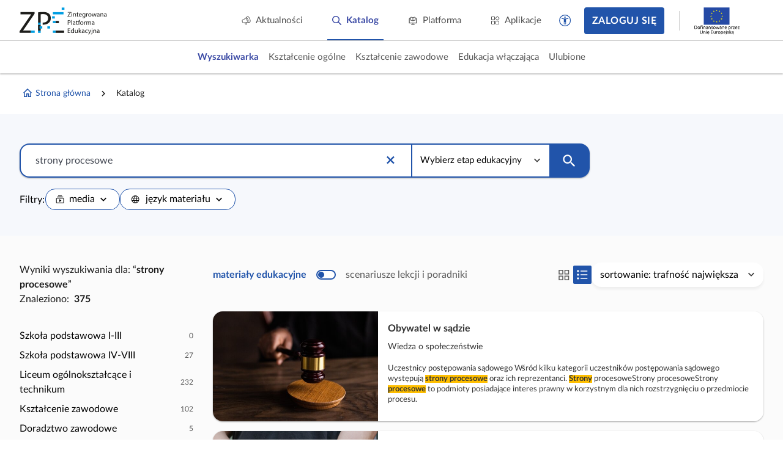

--- FILE ---
content_type: text/html; charset=UTF-8
request_url: https://zpe.gov.pl/szukaj?query=strony%20procesowe
body_size: 705
content:
<!DOCTYPE html>
<html lang="pl" data-wcag-font-size="100">
<head>
    <meta charset="utf-8">
    <meta http-equiv="X-UA-Compatible" content="IE=edge">
    <meta name="viewport" content="width=device-width, initial-scale=1, user-scalable=yes, maximum-scale=5">
    <link rel="shortcut icon" type="image/x-icon" href="https://static.zpe.gov.pl/portal/assets/3176/img/favicon.ico"/>
    <title>
        Zintegrowana Platforma Edukacyjna
    </title>

    <script type="text/javascript" src="/config.js"></script>

    <script type="text/javascript" src="https://static.zpe.gov.pl/portal/assets/3176/c/mathjax/es5/tex-mml-chtml.js"></script><link rel="stylesheet" href="https://static.zpe.gov.pl/portal/assets/3176/c/main.css"><link rel="stylesheet" href="https://static.zpe.gov.pl/portal/assets/3176/c/style.css">
        <!-- Global site tag (gtag.js) - Google Analytics -->
    <script async src="https://www.googletagmanager.com/gtag/js?id=UA-135367972-1"></script>
    <script>
        window.dataLayer = window.dataLayer || [];
        function gtag() {
            dataLayer.push(arguments);
        }
        gtag('js', new Date());
        gtag('config', 'UA-135367972-1');
    </script>
    
            <link rel="stylesheet" href="https://static.zpe.gov.pl/lms-kursy/asset/3682/appNotifications.css">
    </head>


<body class="no-transition
                ">

<div id="app" class=""></div>


    <script src="https://static.zpe.gov.pl/lms-kursy/asset/3682/appNotifications.js"></script>

<script type="text/javascript" src="https://static.zpe.gov.pl/portal/assets/3176/c/main.js"></script>
</body>
</html>


--- FILE ---
content_type: application/javascript
request_url: https://static.zpe.gov.pl/portal/assets/3176/c/7017.js
body_size: 12534
content:
"use strict";(self.webpackChunkcontentplus_io=self.webpackChunkcontentplus_io||[]).push([[7017],{69657:(e,t,i)=>{i.d(t,{Z:()=>p});var n=i(66252),o=i(3577),r=i(49963);const s={key:0,class:"form-switcher_label","aria-hidden":"true"},a=["aria-checked"],l={class:"sr-only"},d=(0,n._)("div",{class:"form-switcher_thumb"},null,-1);const c={name:"FormSwitcher",emits:["update:modelValue","updateValueAfterAnim"],props:{mode:{type:String,default:"tumbler"},modelValue:{type:Boolean,default:!1},label:{type:String,default:""},showOptions:{type:Boolean,default:!0},disabledOption:{type:String,default:"OFF"},enabledOption:{type:String,default:"ON"},contentClass:{}},data:()=>({checked:!1}),mounted(){this.checked=this.modelValue},watch:{modelValue(){this.checked=this.modelValue}},methods:{setStatus(e){this.checked!==e&&(this.checked=e,this.$emit("update:modelValue",this.checked),this.triggerAfterAnim())},toggle(){this.checked=!this.checked,this.$emit("update:modelValue",this.checked),this.triggerAfterAnim()},triggerAfterAnim(){setTimeout((()=>{this.$emit("updateValueAfterAnim",this.checked)}),175)}}};const p=(0,i(83744).Z)(c,[["render",function(e,t,i,c,p,h){return(0,n.wg)(),(0,n.iD)("div",{class:(0,o.C_)(["form-switcher",[i.mode,{checked:p.checked}]])},[i.label?((0,n.wg)(),(0,n.iD)("div",s,(0,o.zw)(i.label),1)):(0,n.kq)("",!0),(0,n._)("div",{class:(0,o.C_)(["form-switcher_content",i.contentClass])},[i.showOptions?((0,n.wg)(),(0,n.iD)("span",{key:0,class:(0,o.C_)(["form-switcher_disable-text",{active:!p.checked}]),onClick:t[0]||(t[0]=e=>h.setStatus(!1))},(0,o.zw)(i.disabledOption),3)):(0,n.kq)("",!0),(0,n._)("div",{class:"form-switcher_item",tabindex:"0",role:"switch","aria-checked":p.checked,onClick:t[1]||(t[1]=(...e)=>h.toggle&&h.toggle(...e)),onKeypress:t[2]||(t[2]=(0,r.D2)((0,r.iM)(((...e)=>h.toggle&&h.toggle(...e)),["prevent"]),["enter","space"]))},[(0,n._)("div",l,(0,o.zw)(i.label)+" "+(0,o.zw)(e.$t("switcher.label",{defaultMessage:"Przełącznik"})),1),d],40,a),i.showOptions?((0,n.wg)(),(0,n.iD)("span",{key:1,class:(0,o.C_)(["form-switcher_enable-text",{active:p.checked}]),onClick:t[3]||(t[3]=e=>h.setStatus(!0))},(0,o.zw)(i.enabledOption),3)):(0,n.kq)("",!0)],2)],2)}]])},84924:(e,t,i)=>{i.d(t,{Z:()=>m});var n=i(66252),o=i(3577),r=i(49963),s={ref:"root",class:"project-tree learning-path-tree"},a={class:"project-tree_project-container"},l={ref:"cover",class:"project-tree_cover-container"},d=["href"],c={class:"project-tree_project-content"},p=["innerHTML"],h={class:"project-tree_content mt-8"},u={class:"project-tree_steps"};var g=i(5650),v=i(55445);const f={name:"LearningPathTree",components:{IconArrowLeft:i(86276).Z,SpinnerLoader:v.Z,LearningPathTreeNode:g.Z},emits:["selectIssue"],inject:["$$learningPathStep"],props:{learningPath:{},scoreData:{},course:{},forceOpen:!1},data:function(){return{actionInProgress:!1,coverHeight:160}},computed:{courseBackground:function(){var e,t=null===(e=this.learningPath)||void 0===e||null===(e=e.cover)||void 0===e?void 0:e.url;return t&&"about:blank"!==t?t:this.config("branding.img.emptyCover","/static/img/2025/project-default-cover_ZPE.jpg")}},methods:{}};const m=(0,i(83744).Z)(f,[["render",function(e,t,i,g,v,f){var m=(0,n.up)("SpinnerLoader"),_=(0,n.up)("IconArrowLeft"),b=(0,n.up)("LearningPathTreeNode");return(0,n.wg)(),(0,n.iD)(n.HY,null,[!i.learningPath||v.actionInProgress?((0,n.wg)(),(0,n.j4)(m,{key:0})):(0,n.kq)("",!0),(0,n.wy)((0,n._)("div",s,[(0,n._)("div",a,[(0,n._)("div",l,[(0,n._)("div",{ref:"cover",class:"project-tree_project-cover",style:(0,o.j5)({backgroundImage:f.courseBackground?"linear-gradient(rgba(255, 255, 255, 0), rgba(255, 255, 255, 0), rgba(255, 255, 255, 1)), url(".concat(f.courseBackground,")"):null,height:v.coverHeight+"px"})},null,4),(0,n._)("a",{class:"project-tree_switcher outline-white switch project-tree_cover-back flex",href:"/modulowe-podreczniki/"+i.learningPath.id},[(0,n.Wm)(_)],8,d)],512),(0,n._)("div",c,[(0,n._)("div",{class:"project-tree_project-title",innerHTML:i.learningPath.name},null,8,p)])]),(0,n._)("div",h,[(0,n._)("div",u,[((0,n.wg)(!0),(0,n.iD)(n.HY,null,(0,n.Ko)(i.learningPath.items,(function(e){return(0,n.wg)(),(0,n.j4)(b,{data:e,level:1,scoreData:i.scoreData,forceOpen:i.forceOpen},null,8,["data","scoreData","forceOpen"])})),256))])])],512),[[r.F8,i.learningPath&&!v.actionInProgress]])],64)}]])},5650:(e,t,i)=>{i.d(t,{Z:()=>m});var n=i(66252),o=i(3577),r=i(49963),s=["href"],a={class:"d-flex f-align-center"},l={key:0,class:"project-tree-node_title_progress mr-3"},d=["innerHTML"],c=["innerHTML"],p=["href"],h={class:"d-flex f-align-center"},u={key:0,class:"project-tree-node_title_progress mr-3"},g=["innerHTML"],v=["innerHTML"];const f={name:"LearningPathTreeNode",emits:["openChildRow"],props:{data:{},level:{type:Number,default:1},scoreData:{},progressData:{},forceOpen:!1},mounted:function(){(this.isActive||this.forceOpen)&&this.onOpenChildRow()},inject:["$$learningPathStep","$$project","$$document","$$externalLearningPath"],data:function(){return{isOpened:!1,contentHeight:0}},computed:{isVisited:function(){var e;return 100===(null===(e=this.progressData)||void 0===e?void 0:e.progress)},isActive:function(){var e,t,i,n,o,r;return null!==(null===(e=this.data)||void 0===e?void 0:e.learningPathStep)&&void 0!==(null===(t=this.data)||void 0===t?void 0:t.learningPathStep)&&((null===(i=this.data)||void 0===i?void 0:i.learningPathStep)===this.$$learningPathStep()&&((null===(n=this.data.items)||void 0===n||!n.length)&&((null===(o=this.data)||void 0===o?void 0:o.id)===this.$$project()||(null===(r=this.data)||void 0===r?void 0:r.id)===this.$$document())))},showProgress:function(){var e;return["document","project"].includes(null===(e=this.data)||void 0===e?void 0:e.type)},nodeClasses:function(){var e,t,i,n;return{"project-tree-node--active":this.isActive,"project-tree-node_type_learning_path":"subject_thread"===(null==this||null===(e=this.data)||void 0===e?void 0:e.type),"project-tree-node_type_project":"project"===(null==this||null===(t=this.data)||void 0===t?void 0:t.type),"project-tree-node_type_node":"node"===(null==this||null===(i=this.data)||void 0===i?void 0:i.type),"project-tree-node_type_document":"document"===(null==this||null===(n=this.data)||void 0===n?void 0:n.type)}}},methods:{getItemProgress:function(e){var t;return(null===(t=this.progressData)||void 0===t||null===(t=t.items)||void 0===t?void 0:t.find((function(t){return t.id===e.id})))||null},onOpenChildRow:function(){this.openRow(),this.$emit("openChildRow")},openRow:function(){this.isOpened||this.toggleRow()},toggleRow:function(){this.isOpened=!this.isOpened,this.isOpened||this.beforeLeave(this.$refs.content)},beforeEnter:function(){this.contentHeight="0px"},enter:function(e){this.contentHeight=e.scrollHeight+"px"},afterEnter:function(){this.contentHeight="auto"},beforeLeave:function(e){this.contentHeight=e.scrollHeight+"px"},leave:function(){this.contentHeight="0"}}};const m=(0,i(83744).Z)(f,[["render",function(e,t,i,f,m,_){var b,w,k,y=(0,n.up)("LearningPathTreeNode",!0);return i.data.items&&null!==(b=i.data.items)&&void 0!==b&&b.length?((0,n.wg)(),(0,n.iD)("div",{key:0,class:(0,o.C_)(["project-tree-node project-tree-node--extendable",_.nodeClasses]),onClick:t[0]||(t[0]=(0,r.iM)((function(){return _.toggleRow&&_.toggleRow.apply(_,arguments)}),["stop"]))},[(0,n._)("div",{class:"project-tree-node_title",style:(0,o.j5)({"padding-left":i.level+"rem"})},[i.data.url?((0,n.wg)(),(0,n.iD)("a",{key:0,href:i.data.url,class:(0,o.C_)(["project-tree-node_title_link",{"has-progress":!!i.progressData,visited:_.isVisited}])},[(0,n._)("div",a,[_.showProgress?((0,n.wg)(),(0,n.iD)("div",l)):(0,n.kq)("",!0),(0,n._)("span",{innerHTML:i.data.name},null,8,d)])],10,s)):((0,n.wg)(),(0,n.iD)("span",{key:1,innerHTML:i.data.name},null,8,c)),(0,n._)("i",{class:(0,o.C_)(["mdi",m.isOpened?"mdi-chevron-up":"mdi-chevron-down"]),"aria-hidden":"true"},null,2)],4),(0,n.Wm)(r.uT,{name:"accordion",onBeforeEnter:_.beforeEnter,onEnter:_.enter,onAfterEnter:_.afterEnter,onBeforeLeave:_.beforeLeave,onLeave:_.leave},{default:(0,n.w5)((function(){return[(0,n.wy)((0,n._)("div",{ref:"content",class:"project-tree-node_node-list",style:(0,o.j5)({height:m.contentHeight})},[((0,n.wg)(!0),(0,n.iD)(n.HY,null,(0,n.Ko)(i.data.items,(function(e){return(0,n.wg)(),(0,n.j4)(y,{ref_for:!0,ref:"item",data:e,progressData:_.getItemProgress(e),level:i.level+1,forceOpen:i.forceOpen,onOpenChildRow:_.onOpenChildRow},null,8,["data","progressData","level","forceOpen","onOpenChildRow"])})),256))],4),[[r.F8,m.isOpened]])]})),_:1},8,["onBeforeEnter","onEnter","onAfterEnter","onBeforeLeave","onLeave"])],2)):null!==(w=i.data)&&void 0!==w&&w.name?((0,n.wg)(),(0,n.iD)(n.HY,{key:1},[null!==(k=i.data)&&void 0!==k&&k.url?((0,n.wg)(),(0,n.iD)("a",{key:0,onClick:t[1]||(t[1]=(0,r.iM)((function(){}),["stop"])),href:i.data.url,class:(0,o.C_)(["project-tree-node project-tree-node_title_link",[_.nodeClasses,{"has-progress":!!i.progressData,visited:_.isVisited}]])},[(0,n._)("div",{class:"project-tree-node_title",style:(0,o.j5)({"padding-left":i.level+"rem"})},[(0,n._)("div",h,[_.showProgress?((0,n.wg)(),(0,n.iD)("div",u)):(0,n.kq)("",!0),(0,n._)("span",{innerHTML:i.data.name},null,8,g)])],4)],10,p)):((0,n.wg)(),(0,n.iD)("div",{key:1,onClick:t[2]||(t[2]=(0,r.iM)((function(){}),["stop"])),class:(0,o.C_)(["project-tree-node",_.nodeClasses])},[(0,n._)("div",{class:"project-tree-node_title",style:(0,o.j5)({"padding-left":i.level+"rem"})},[(0,n._)("span",{innerHTML:i.data.name},null,8,v)],4)],2))],64)):(0,n.kq)("",!0)}]])},18118:(e,t,i)=>{i.d(t,{Z:()=>p});var n=i(66252),o=i(3577),r=i(49963),s={class:"sidebar-toggle"},a=["title"],l={class:"wrapper-sidebar_content"};var d=i(19755);const c={name:"WrapperSidebar",props:{defaultActiveState:{type:Boolean,default:!0},openTitle:{type:String,default:""},closeTitle:{type:String,default:""},position:{type:String,default:"right"},mode:{type:String,default:"middle"},showSidebarToggleButton:{type:Boolean,default:!0}},expose:["open","close"],data:function(){return{visibleSidebar:!1}},mounted:function(){this.defaultActiveState!==this.visibleSidebar&&this.toggleSidebar();var e=this;d(document).on("click","body.sidebar-visible_"+this.position+"_"+this.mode+" .sidebar-visible-overlay",(function(){e.close()}))},methods:{toggleSidebar:function(){this.visibleSidebar=!this.visibleSidebar,this.visibleSidebar?d("body").addClass("sidebar-visible_"+this.position+"_"+this.mode):d("body").removeClass("sidebar-visible_"+this.position+"_"+this.mode)},open:function(){this.visibleSidebar||this.toggleSidebar()},close:function(){this.visibleSidebar&&this.toggleSidebar()}}};const p=(0,i(83744).Z)(c,[["render",function(e,t,i,d,c,p){return(0,n.wg)(),(0,n.iD)("div",{class:(0,o.C_)(["wrapper-sidebar",[c.visibleSidebar?"open":"close",i.position,i.mode]]),"aria-hidden":"false"},[i.showSidebarToggleButton?((0,n.wg)(),(0,n.iD)("div",{key:0,class:"wrapper-sidebar_toggle",onClick:t[0]||(t[0]=function(){return p.toggleSidebar&&p.toggleSidebar.apply(p,arguments)}),onKeypress:t[1]||(t[1]=(0,r.D2)((function(){return p.toggleSidebar&&p.toggleSidebar.apply(p,arguments)}),["enter"]))},[(0,n.WI)(e.$slots,"toggleButton",{open:c.visibleSidebar},(function(){return[(0,n._)("div",s,[(0,n._)("button",{class:"sidebar-toggle_item",tabindex:"0",title:c.visibleSidebar?i.openTitle:i.closeTitle},[c.visibleSidebar?((0,n.wg)(),(0,n.iD)("span",{key:0,class:(0,o.C_)(["mdi","right"===i.position?"mdi-chevron-right":"mdi-chevron-left"])},null,2)):((0,n.wg)(),(0,n.iD)("span",{key:1,class:(0,o.C_)(["mdi","right"===i.position?"mdi-chevron-left":"mdi-chevron-right"])},null,2))],8,a)])]}))],32)):(0,n.kq)("",!0),(0,n._)("div",l,[(0,n.WI)(e.$slots,"content")])],2)}]])},86276:(e,t,i)=>{i.d(t,{Z:()=>a});var n=i(66252),o={width:"22",height:"17",viewBox:"0 0 22 17",fill:"none",xmlns:"http://www.w3.org/2000/svg"},r=[(0,n._)("path",{d:"M21 8.00008H3.41403L8.70703 2.70708C8.80254 2.61483 8.87872 2.50449 8.93113 2.38249C8.98354 2.26048 9.01113 2.12926 9.01228 1.99648C9.01344 1.8637 8.98813 1.73202 8.93785 1.60913C8.88757 1.48623 8.81332 1.37458 8.71943 1.28069C8.62553 1.18679 8.51388 1.11254 8.39098 1.06226C8.26809 1.01198 8.13641 0.986677 8.00363 0.987831C7.87085 0.988985 7.73963 1.01657 7.61763 1.06898C7.49562 1.12139 7.38528 1.19757 7.29303 1.29308L0.293031 8.29308C0.10556 8.48061 0.000244141 8.73492 0.000244141 9.00008C0.000244141 9.26525 0.10556 9.51955 0.293031 9.70708L7.29303 16.7071C7.48163 16.8892 7.73423 16.99 7.99643 16.9878C8.25863 16.9855 8.50944 16.8803 8.69485 16.6949C8.88026 16.5095 8.98543 16.2587 8.9877 15.9965C8.98998 15.7343 8.88919 15.4817 8.70703 15.2931L3.41403 10.0001H21C21.2652 10.0001 21.5196 9.89472 21.7071 9.70719C21.8947 9.51965 22 9.2653 22 9.00008C22 8.73486 21.8947 8.48051 21.7071 8.29297C21.5196 8.10544 21.2652 8.00008 21 8.00008Z",fill:"#4F4F4F"},null,-1)];const s={name:"IconArrowLeft"};const a=(0,i(83744).Z)(s,[["render",function(e,t,i,s,a,l){return(0,n.wg)(),(0,n.iD)("svg",o,r)}]])}}]);

--- FILE ---
content_type: application/javascript
request_url: https://static.zpe.gov.pl/portal/assets/3176/c/6605.js
body_size: 103479
content:
"use strict";(self.webpackChunkcontentplus_io=self.webpackChunkcontentplus_io||[]).push([[6605],{72541:(e,t,n)=>{n.d(t,{Z:()=>O});var o=n(66252),i=n(3577),r=(0,o._)("span",{class:"sr-only"},"Pokaż spis treści",-1),a={key:1},s=(0,o._)("span",{class:"sr-only"},"Pokaż spis treści",-1),c={key:1};var l=n(15861),d=n(30168),u=n(64687),h=n.n(u),p=n(18118),g=n(84303),C=n(55445),f=n(84924),v=n(19755),w=n.n(v),m=n(78516),j={width:"24",height:"18",viewBox:"0 0 24 18",fill:"none",xmlns:"http://www.w3.org/2000/svg"},b=[(0,o.uE)('<path d="M7 3H18C18.2652 3 18.5196 2.89464 18.7071 2.70711C18.8946 2.51957 19 2.26522 19 2C19 1.73478 18.8946 1.48043 18.7071 1.29289C18.5196 1.10536 18.2652 1 18 1H7C6.73478 1 6.48043 1.10536 6.29289 1.29289C6.10536 1.48043 6 1.73478 6 2C6 2.26522 6.10536 2.51957 6.29289 2.70711C6.48043 2.89464 6.73478 3 7 3Z" fill="white"></path><path d="M12 8H7C6.73478 8 6.48043 8.10536 6.29289 8.29289C6.10536 8.48043 6 8.73478 6 9C6 9.26522 6.10536 9.51957 6.29289 9.70711C6.48043 9.89464 6.73478 10 7 10H12C12.2652 10 12.5196 9.89464 12.7071 9.70711C12.8946 9.51957 13 9.26522 13 9C13 8.73478 12.8946 8.48043 12.7071 8.29289C12.5196 8.10536 12.2652 8 12 8Z" fill="white"></path><path d="M18 15H7C6.73478 15 6.48043 15.1054 6.29289 15.2929C6.10536 15.4804 6 15.7348 6 16C6 16.2652 6.10536 16.5196 6.29289 16.7071C6.48043 16.8946 6.73478 17 7 17H18C18.2652 17 18.5196 16.8946 18.7071 16.7071C18.8946 16.5196 19 16.2652 19 16C19 15.7348 18.8946 15.4804 18.7071 15.2929C18.5196 15.1054 18.2652 15 18 15Z" fill="white"></path><path d="M2 4C3.10457 4 4 3.10457 4 2C4 0.89543 3.10457 0 2 0C0.89543 0 0 0.89543 0 2C0 3.10457 0.89543 4 2 4Z" fill="white"></path><path d="M2 11C3.10457 11 4 10.1046 4 9C4 7.89543 3.10457 7 2 7C0.89543 7 0 7.89543 0 9C0 10.1046 0.89543 11 2 11Z" fill="white"></path><path d="M2 18C3.10457 18 4 17.1046 4 16C4 14.8954 3.10457 14 2 14C0.89543 14 0 14.8954 0 16C0 17.1046 0.89543 18 2 18Z" fill="white"></path><path d="M23.4683 3.22303C23.7962 3.40476 23.9997 3.75012 23.9997 4.125V14C23.9997 14.3748 23.7962 14.7202 23.4683 14.902C23.1404 15.0838 22.7398 15.0732 22.4219 14.8745L15.5076 9.8745C15.2061 9.68599 15.0229 9.35558 15.0229 9C15.0229 8.64442 15.2061 8.31401 15.5076 8.1255L22.4219 3.2505C22.7398 3.05181 23.1404 3.04129 23.4683 3.22303ZM17.5 9L22.4219 12.5V5.5L17.5 9Z" fill="white"></path>',7)];const y={name:"IconSidebarHide"};var k=n(83744);const P=(0,k.Z)(y,[["render",function(e,t,n,i,r,a){return(0,o.wg)(),(0,o.iD)("svg",j,b)}]]);var L,M,H,_,S=n(1432),D=n(29754),x=n(26851),V=n(46578);const Z={name:"SidebarWrappers",components:{HttpMojeWrapper:D.Z,CpQueryDataProvider:S.Z,IconSidebarHide:P,ProjectTree:m.Z,LearningPathTree:f.Z,CpDataBinder:g.Z,WrapperSidebar:p.Z,SpinnerLoader:C.Z},created:function(){var e=this;w()(document).on("click","[data-learning-path-tree]",(function(){var t;null===(t=e.$refs.learningPathSidebar)||void 0===t||t.open()})),w()(document).on("click","[data-project-tree]",(function(){var t;null===(t=e.$refs.sidebar)||void 0===t||t.open()}))},props:{documentData:{},learningPathData:{},shareCode:{}},mounted:function(){var e,t,n,o,i,r,a;this.projectId=null===(e=this.documentData)||void 0===e||null===(e=e.project)||void 0===e?void 0:e.id,this.project=null===(t=this.documentData)||void 0===t?void 0:t.project,this.requireProjectFetch=!0,this.document=null===(n=this.documentData)||void 0===n?void 0:n.document,this.externalLearningPathId=null===(o=this.learningPathData)||void 0===o||null===(o=o.externalLearningPath)||void 0===o?void 0:o.id,this.learningPathStep=null===(i=this.learningPathData)||void 0===i?void 0:i.learningPathStep,this.isMojeProject=null!==(r=null===(a=this.documentData)||void 0===a?void 0:a.isMojeProject)&&void 0!==r&&r},computed:{tocUrl:function(){return this.shareCode?this.$url(L||(L=(0,d.Z)(["/project/","/toc/",""])),this.project.id,this.shareCode):this.$url(M||(M=(0,d.Z)(["/project/","/toc"])),this.project.id)},contentUrl:function(){return this.shareCode?this.$url(H||(H=(0,d.Z)(["/project/","/content-anonymous/",""])),this.projectId,this.shareCode):this.$url(_||(_=(0,d.Z)(["/project/","/content"])),this.projectId)}},provide:function(){var e=this;return{$$learningPathStep:function(){return e.learningPathStep},$$project:function(){var t;return null===(t=e.project)||void 0===t?void 0:t.id},$$document:function(){var t;return null===(t=e.document)||void 0===t?void 0:t.id},$$externalLearningPath:function(){return e.externalLearningPathId},$$isMojeProject:function(){return e.isMojeProject}}},data:function(){return{learningPath:null,actionInProgress:!1,project:null,projectId:null,projectToc:null,pageProgress:null,document:null,externalLearningPathId:null,learningPathStep:null,isMojeProject:null,requireProjectFetch:!1}},methods:{getPageProgress:function(){var e=this;return(0,l.Z)(h().mark((function t(){var n,o,i;return h().wrap((function(t){for(;;)switch(t.prev=t.next){case 0:return o=new x.Z("document-visited-"),i=new V.Z(o),t.next=4,i.getProgressForTree(null!==(n=e.projectToc)&&void 0!==n?n:[]);case 4:e.pageProgress=t.sent;case 5:case"end":return t.stop()}}),t)})))()}}},O=(0,k.Z)(Z,[["render",function(e,t,n,l,d,u){var h=(0,o.up)("IconSidebarHide"),p=(0,o.up)("SpinnerLoader"),g=(0,o.up)("LearningPathTree"),C=(0,o.up)("WrapperSidebar"),f=(0,o.up)("CpDataBinder"),v=(0,o.up)("ProjectTree"),w=(0,o.up)("HttpMojeWrapper");return d.externalLearningPathId?((0,o.wg)(),(0,o.iD)(o.HY,{key:0},[(0,o.Wm)(C,{ref:"learningPathSidebar",mode:"small",position:"left",defaultActiveState:!1},{toggleButton:(0,o.w5)((function(e){var t=e.open;return[t?((0,o.wg)(),(0,o.iD)("div",{key:0,class:(0,i.C_)(["project-tree_switcher color-reversed outline-white switch switch--tree",{active:t}]),tabindex:"0"},[(0,o.Wm)(h),r],2)):((0,o.wg)(),(0,o.iD)("div",a))]})),content:(0,o.w5)((function(){return[!d.learningPath||d.actionInProgress?((0,o.wg)(),(0,o.j4)(p,{key:0})):((0,o.wg)(),(0,o.j4)(g,{key:1,project:d.project,document:d.document,learningPath:d.learningPath},null,8,["project","document","learningPath"]))]})),_:1},512),d.externalLearningPathId?((0,o.wg)(),(0,o.j4)(f,{key:0,url:"/external-learning-path/".concat(this.externalLearningPathId),modelValue:d.learningPath,"onUpdate:modelValue":t[0]||(t[0]=function(e){return d.learningPath=e}),loading:d.actionInProgress,"onUpdate:loading":t[1]||(t[1]=function(e){return d.actionInProgress=e})},null,8,["url","modelValue","loading"])):(0,o.kq)("",!0)],64)):d.projectId&&e.$config("features.projectTocSidebar",!1)?((0,o.wg)(),(0,o.iD)(o.HY,{key:1},[(0,o.Wm)(C,{ref:"sidebar",mode:"xsmall",position:"left",class:"wrapper-sidebar__has-project-tree",defaultActiveState:!1},{toggleButton:(0,o.w5)((function(e){var t=e.open;return[t?((0,o.wg)(),(0,o.iD)("div",{key:0,class:(0,i.C_)(["project-tree_switcher color-reversed outline-white switch switch--tree",{active:t}]),tabindex:"0"},[(0,o.Wm)(h),s],2)):((0,o.wg)(),(0,o.iD)("div",c))]})),content:(0,o.w5)((function(){return[!d.project||d.actionInProgress?((0,o.wg)(),(0,o.j4)(p,{key:0})):((0,o.wg)(),(0,o.j4)(v,{key:1,project:d.project,document:d.document,projectToc:d.projectToc,isMojeProject:d.isMojeProject,pageProgress:d.pageProgress},null,8,["project","document","projectToc","isMojeProject","pageProgress"]))]})),_:1},512),d.isMojeProject?((0,o.wg)(),(0,o.j4)(w,{key:0},{default:(0,o.w5)((function(){return[d.projectId&&d.requireProjectFetch?((0,o.wg)(),(0,o.j4)(f,{key:0,url:u.contentUrl,modelValue:d.project,"onUpdate:modelValue":t[2]||(t[2]=function(e){return d.project=e}),loading:d.actionInProgress,"onUpdate:loading":t[3]||(t[3]=function(e){return d.actionInProgress=e})},null,8,["url","modelValue","loading"])):(0,o.kq)("",!0),d.project?((0,o.wg)(),(0,o.j4)(f,{key:1,url:u.tocUrl,modelValue:d.projectToc,"onUpdate:modelValue":t[4]||(t[4]=function(e){return d.projectToc=e}),loading:d.actionInProgress,"onUpdate:loading":t[5]||(t[5]=function(e){return d.actionInProgress=e})},null,8,["url","modelValue","loading"])):(0,o.kq)("",!0)]})),_:1})):((0,o.wg)(),(0,o.iD)(o.HY,{key:1},[d.projectId&&d.requireProjectFetch?((0,o.wg)(),(0,o.j4)(f,{key:0,url:u.contentUrl,modelValue:d.project,"onUpdate:modelValue":t[6]||(t[6]=function(e){return d.project=e}),loading:d.actionInProgress,"onUpdate:loading":t[7]||(t[7]=function(e){return d.actionInProgress=e})},null,8,["url","modelValue","loading"])):(0,o.kq)("",!0),d.project?((0,o.wg)(),(0,o.j4)(f,{key:1,url:u.tocUrl,modelValue:d.projectToc,"onUpdate:modelValue":[t[8]||(t[8]=function(e){return d.projectToc=e}),u.getPageProgress],loading:d.actionInProgress,"onUpdate:loading":t[9]||(t[9]=function(e){return d.actionInProgress=e})},null,8,["url","modelValue","loading","onUpdate:modelValue"])):(0,o.kq)("",!0)],64))],64)):(0,o.kq)("",!0)}]])},71704:(e,t,n)=>{n.d(t,{Z:()=>be});var o=n(66252),i={key:0,class:"switch-bar switch-bar-app switch-bar_project-tree-switch"},r={key:0,class:"switch-bar switch-bar-app"},a=["href"],s=[(0,o._)("i",{class:"mdi mdi-book-open-page-variant","aria-hidden":"true"},null,-1),(0,o._)("span",{class:"sr-only"},"Wróć do informacji o e-podręczniku",-1)],c={key:1,href:"javascript:print()",class:"switch switch--print",title:"Wydrukuj"},l=[(0,o._)("svg",{width:"22",height:"20",viewBox:"0 0 22 20",fill:"none",xmlns:"http://www.w3.org/2000/svg","aria-hidden":"true"},[(0,o._)("path",{d:"M18.5837 5.66667H3.41699C1.61866 5.66667 0.166992 7.11833 0.166992 8.91667V13.25C0.166992 14.4417 1.14199 15.4167 2.33366 15.4167H4.50033V17.5833C4.50033 18.775 5.47533 19.75 6.66699 19.75H15.3337C16.5253 19.75 17.5003 18.775 17.5003 17.5833V15.4167H19.667C20.8587 15.4167 21.8337 14.4417 21.8337 13.25V8.91667C21.8337 7.11833 20.382 5.66667 18.5837 5.66667ZM14.2503 17.5833H7.75033C7.15449 17.5833 6.66699 17.0958 6.66699 16.5V12.1667H15.3337V16.5C15.3337 17.0958 14.8462 17.5833 14.2503 17.5833ZM18.5837 10C17.9878 10 17.5003 9.5125 17.5003 8.91667C17.5003 8.32083 17.9878 7.83333 18.5837 7.83333C19.1795 7.83333 19.667 8.32083 19.667 8.91667C19.667 9.5125 19.1795 10 18.5837 10ZM16.417 0.25H5.58366C4.98783 0.25 4.50033 0.7375 4.50033 1.33333V3.5C4.50033 4.09583 4.98783 4.58333 5.58366 4.58333H16.417C17.0128 4.58333 17.5003 4.09583 17.5003 3.5V1.33333C17.5003 0.7375 17.0128 0.25 16.417 0.25Z",fill:"#3B4AA5"})],-1),(0,o._)("span",{class:"sr-only"},"Wydrukuj",-1)],d=["href"],u=[(0,o._)("svg",{width:"22",height:"22",viewBox:"0 0 22 22",fill:"none",xmlns:"http://www.w3.org/2000/svg","aria-hidden":"true"},[(0,o._)("path",{d:"M19.667 0.166992H6.66699C5.47533 0.166992 4.50033 1.14199 4.50033 2.33366V15.3337C4.50033 16.5253 5.47533 17.5003 6.66699 17.5003H19.667C20.8587 17.5003 21.8337 16.5253 21.8337 15.3337V2.33366C21.8337 1.14199 20.8587 0.166992 19.667 0.166992ZM10.4587 8.29199C10.4587 9.19116 9.73283 9.91699 8.83366 9.91699H7.75033V12.0837H6.12533V5.58366H8.83366C9.73283 5.58366 10.4587 6.30949 10.4587 7.20866V8.29199ZM15.8753 10.4587C15.8753 11.3578 15.1495 12.0837 14.2503 12.0837H11.542V5.58366H14.2503C15.1495 5.58366 15.8753 6.30949 15.8753 7.20866V10.4587ZM20.2087 7.20866H18.5837V8.29199H20.2087V9.91699H18.5837V12.0837H16.9587V5.58366H20.2087V7.20866ZM7.75033 8.29199H8.83366V7.20866H7.75033V8.29199ZM2.33366 4.50033H0.166992V19.667C0.166992 20.8587 1.14199 21.8337 2.33366 21.8337H17.5003V19.667H2.33366V4.50033ZM13.167 10.4587H14.2503V7.20866H13.167V10.4587Z",fill:"#3B4AA5"})],-1),(0,o._)("span",{class:"sr-only"},"Pobierz materiał do PDF",-1)];var h=n(4942),p=["href"],g=[(0,o._)("svg",{version:"1.1",id:"Layer_1",xmlns:"http://www.w3.org/2000/svg","xmlns:xlink":"http://www.w3.org/1999/xlink",x:"0px",y:"0px",viewBox:"0 0 24 24",width:"30",height:"30","xml:space":"preserve"},[(0,o._)("path",{class:"switch_color",d:"M4,20V6H2v14c0,1.1,0.9,2,2,2h14v-2H4z"}),(0,o._)("path",{class:"switch_color",d:"M12,8.9v0.7h0.7V8.9H12z M12,8.9v0.7h0.7V8.9H12z M12,8.9v0.7h0.7V8.9H12z M19.1,8.7v0.9h0.9V8.7H19.1z M19.1,10.4v0.9h0.9\n                    v-0.9H19.1z M19.1,11.3h0.9v-0.9h-0.9V11.3z M19.1,8.7v0.9h0.9V8.7H19.1z M12,8.9v0.7h0.7V8.9H12z M19.1,11.3h0.9v-0.9h-0.9V11.3z\n                     M19.1,8.7v0.9h0.9V8.7H19.1z M12,9.6h0.7V8.9H12V9.6z M12,8.9v0.7h0.7V8.9H12z M12,8.9v0.7h0.7V8.9H12z"}),(0,o._)("path",{class:"switch_color",d:"M20,2H8C6.9,2,6,2.9,6,4v12c0,1.1,0.9,2,2,2h12c1.1,0,2-0.9,2-2V4C22,2.9,21.1,2,20,2z M10,8.8H8.2v0.8H10v0.9H8.2v0.7H10\n                    v0.9H7.1V7.9H10V8.8z M13.8,9.6c0,0.6-0.5,1.1-1.1,1.1H12v1.5h-1.1V7.8h1.8c0.6,0,1.1,0.5,1.1,1.1V9.6z M17.4,11.7\n                    c0,0.2-0.2,0.4-0.4,0.4h-2c-0.2,0-0.4-0.2-0.4-0.4V8.3c0-0.2,0.2-0.4,0.4-0.4h0.2c0.2,0,0.4,0.2,0.4,0.4v2.8h0.7V8.3\n                    c0-0.2,0.2-0.4,0.4-0.4H17c0.2,0,0.4,0.2,0.4,0.4V11.7z M20.8,9.3c0,0.4-0.3,0.7-0.7,0.7c0.4,0,0.7,0.3,0.7,0.7v0.6\n                    c0,0.5-0.4,0.9-0.9,0.9h-1.7V7.8h1.7c0.5,0,0.9,0.4,0.9,0.9V9.3z"})],-1),(0,o._)("span",{class:"sr-only"},"Pobierz materiał do EPUB",-1)],C=["href"],f=[(0,o._)("svg",{version:"1.1",id:"Layer_1",xmlns:"http://www.w3.org/2000/svg","xmlns:xlink":"http://www.w3.org/1999/xlink",x:"0px",y:"0px",viewBox:"0 0 24 24",width:"30",height:"30","xml:space":"preserve"},[(0,o._)("path",{fill:"none",d:"M13.5,8.9v2.2H15V8.9H13.5z M17.5,8.7v0.9h0.9V8.7H17.5z M17.5,10.4v0.9h0.9v-0.9H17.5z M13.5,8.9v2.2H15V8.9\n                    H13.5z M17.5,11.3h0.9v-0.9h-0.9V11.3z M17.5,8.7v0.9h0.9V8.7H17.5z M0,0v24h24V0H0z M20.8,12.2h-1V7.8h1V12.2z M7.2,8.5\n                    c0-0.4,0.3-0.7,0.7-0.7h3.3c0.4,0,0.7,0.3,0.7,0.7v3.6h-1.1V8.9H10v2.2H9V8.9H8.2v3.3H7.2V8.5z M19.2,10.7v0.6\n                    c0,0.5-0.4,0.9-0.9,0.9h-1.7V7.8h1.7c0.5,0,0.9,0.4,0.9,0.9v0.6c0,0.4-0.3,0.7-0.7,0.7C19,10,19.2,10.3,19.2,10.7z M16.1,8.5v2.9\n                    c0,0.4-0.3,0.7-0.7,0.7h-2.2c-0.4,0-0.7-0.3-0.7-0.7V8.5c0-0.4,0.3-0.7,0.7-0.7h2.2C15.7,7.8,16.1,8.2,16.1,8.5z M17.5,11.3h0.9\n                    v-0.9h-0.9V11.3z M17.5,9.6h0.9V8.7h-0.9V9.6z M13.5,11.1H15V8.9h-1.4V11.1z M13.5,8.9v2.2H15V8.9H13.5z M13.5,8.9v2.2H15V8.9H13.5z\n                    "}),(0,o._)("path",{class:"switch_color",d:"M4,20V6H2v14c0,1.1,0.9,2,2,2h14v-2H4z"}),(0,o._)("path",{class:"switch_color",d:"M13.5,8.9v2.2H15V8.9H13.5z M17.5,8.7v0.9h0.9V8.7H17.5z M17.5,10.4v0.9h0.9v-0.9H17.5z M17.5,11.3h0.9v-0.9h-0.9V11.3z\n                     M17.5,8.7v0.9h0.9V8.7H17.5z M13.5,8.9v2.2H15V8.9H13.5z M20,2H8C6.9,2,6,2.9,6,4v12c0,1.1,0.9,2,2,2h12c1.1,0,2-0.9,2-2V4\n                    C22,2.9,21.1,2,20,2z M11.9,12.2h-1.1V8.9H10v2.2H9V8.9H8.2v3.3H7.2V8.5c0-0.4,0.3-0.7,0.7-0.7h3.3c0.4,0,0.7,0.3,0.7,0.7V12.2z\n                     M16.1,11.5c0,0.4-0.3,0.7-0.7,0.7h-2.2c-0.4,0-0.7-0.3-0.7-0.7V8.5c0-0.4,0.3-0.7,0.7-0.7h2.2c0.4,0,0.7,0.3,0.7,0.7V11.5z\n                     M19.2,9.3c0,0.4-0.3,0.7-0.7,0.7c0.4,0,0.7,0.3,0.7,0.7v0.6c0,0.5-0.4,0.9-0.9,0.9h-1.7V7.8h1.7c0.5,0,0.9,0.4,0.9,0.9V9.3z\n                     M20.8,12.2h-1V7.8h1V12.2z M17.5,11.3h0.9v-0.9h-0.9V11.3z M17.5,9.6h0.9V8.7h-0.9V9.6z M13.5,11.1H15V8.9h-1.4V11.1z M13.5,8.9\n                    v2.2H15V8.9H13.5z M13.5,8.9v2.2H15V8.9H13.5z"})],-1),(0,o._)("span",{class:"sr-only"},"Pobierz materiał do MOBI",-1)];const v={name:"PackagesSwitch",props:{packagesData:{}}};var w=n(83744);const m=(0,w.Z)(v,[["render",function(e,t,n,i,r,a){return(0,o.wg)(),(0,o.iD)(o.HY,null,[n.packagesData&&n.packagesData[4]?((0,o.wg)(),(0,o.iD)("a",{key:0,href:n.packagesData[4],title:"Pobierz materiał do EPUB",target:"_blank",class:"switch switch--pdf"},g,8,p)):(0,o.kq)("",!0),n.packagesData&&n.packagesData[5]?((0,o.wg)(),(0,o.iD)("a",{key:1,href:n.packagesData[5],title:"Pobierz materiał do MOBI",target:"_blank",class:"switch switch--pdf"},f,8,C)):(0,o.kq)("",!0)],64)}]]);var j=n(3577),b=["title"],y=(0,o._)("i",{class:"mdi mdi-heart","aria-hidden":"true"},null,-1),k={class:"sr-only"},P=["href"],L=[(0,o._)("i",{class:"mdi mdi-heart","aria-hidden":"true"},null,-1),(0,o._)("span",{class:"sr-only"},null,-1)];const M={name:"FavoritesSwitch",props:{isSchoolLessonBook:!1,isLogged:!1,document:null,project:null},inject:["loginUrl"],data:function(){return{isFavorite:!1}},mounted:function(){this.isLogged&&this.checkIsFavorite()},watch:{isLogged:function(e){e&&this.checkIsFavorite()}},methods:{checkIsFavorite:function(){var e,t,n=this,o=this.isSchoolLessonBook?"/favorite/d/".concat(null===(e=this.document)||void 0===e?void 0:e.id,"/is-favorite"):"/favorite/p/".concat(null===(t=this.project)||void 0===t?void 0:t.id,"/is-favorite");this.$http.get(o).then((function(e){return e.data})).then((function(e){n.isFavorite=e.isFavorite}))},favorite:function(){var e=this;if(this.isFavorite){this.isFavorite=!1;var t=this.isSchoolLessonBook?"/favorite/d/".concat(this.document.id,"/unmark"):"/favorite/p/".concat(this.project.id,"/unmark");this.$http.post(t).then((function(e){return e.data})).then((function(t){console.debug("Unmarked favorite",t),e.isFavorite=!1})).catch((function(t){console.error("Cannot unmark favorite."),e.isFavorite=!0}))}else{this.isFavorite=!0;var n=this.isSchoolLessonBook?"/favorite/d/".concat(this.document.id,"/mark"):"/favorite/p/".concat(this.project.id,"/mark");this.$http.post(n).then((function(e){return e.data})).then((function(t){console.debug("Marked as favorite",t),e.isFavorite=!0})).catch((function(t){console.error("Cannot mark favorite."),e.isFavorite=!1}))}}}},H=(0,w.Z)(M,[["render",function(e,t,n,i,r,a){return n.isLogged?((0,o.wg)(),(0,o.iD)("a",{key:0,class:(0,j.C_)(["switch switch--heart",{active:!0===r.isFavorite,epodrecznik:n.isSchoolLessonBook}]),onClick:t[0]||(t[0]=function(){return a.favorite&&a.favorite.apply(a,arguments)}),title:r.isFavorite?"Usuń materiał z ulubionych":"Dodaj do ulubionych"},[y,(0,o._)("span",k,(0,j.zw)(r.isFavorite?"Usuń materiał z ulubionych":"Dodaj do ulubionych"),1)],10,b)):((0,o.wg)(),(0,o.iD)("a",{key:1,class:"switch switch--heart",href:a.loginUrl,title:"Zaloguj się, aby dodać do ulubionych"},L,8,P))}]]);var _=[(0,o._)("svg",{width:"22",height:"24",viewBox:"0 0 22 24",fill:"none",xmlns:"http://www.w3.org/2000/svg","aria-hidden":"true"},[(0,o._)("path",{d:"M21.8337 24.0001H0.166992V19.6668H21.8337V24.0001ZM12.1487 3.6226L16.2112 7.6851L6.39616 17.5001H2.33366V13.4376L12.1487 3.6226ZM17.3703 6.52594L13.3078 2.46344L15.2903 0.480938C15.7128 0.0584375 16.3953 0.0584375 16.8178 0.480938L19.3528 3.01594C19.7753 3.43844 19.7753 4.12094 19.3528 4.54344L17.3703 6.52594Z",fill:"#3B4AA5"})],-1),(0,o._)("span",{class:"sr-only"},"Skopiuj i edytuj materiał",-1)],S={key:2,class:"switch disabled",title:"Materiał nie jest przystosowany do edycji"},D=[(0,o._)("svg",{width:"22",height:"24",viewBox:"0 0 22 24",fill:"none",xmlns:"http://www.w3.org/2000/svg","aria-hidden":"true"},[(0,o._)("path",{d:"M21.8337 24.0001H0.166992V19.6668H21.8337V24.0001ZM12.1487 3.6226L16.2112 7.6851L6.39616 17.5001H2.33366V13.4376L12.1487 3.6226ZM17.3703 6.52594L13.3078 2.46344L15.2903 0.480938C15.7128 0.0584375 16.3953 0.0584375 16.8178 0.480938L19.3528 3.01594C19.7753 3.43844 19.7753 4.12094 19.3528 4.54344L17.3703 6.52594Z",fill:"#3B4AA5"})],-1),(0,o._)("span",{class:"sr-only"},"Materiał nie jest przystosowany do edycji",-1)],x=[(0,o._)("svg",{width:"22",height:"24",viewBox:"0 0 22 24",fill:"none",xmlns:"http://www.w3.org/2000/svg","aria-hidden":"true"},[(0,o._)("path",{d:"M21.8337 24.0001H0.166992V19.6668H21.8337V24.0001ZM12.1487 3.6226L16.2112 7.6851L6.39616 17.5001H2.33366V13.4376L12.1487 3.6226ZM17.3703 6.52594L13.3078 2.46344L15.2903 0.480938C15.7128 0.0584375 16.3953 0.0584375 16.8178 0.480938L19.3528 3.01594C19.7753 3.43844 19.7753 4.12094 19.3528 4.54344L17.3703 6.52594Z",fill:"#3B4AA5"})],-1),(0,o._)("span",{class:"sr-only"},"Skopiuj i edytuj materiał",-1)],V=["href"],Z=[(0,o._)("svg",{width:"22",height:"24",viewBox:"0 0 22 24",fill:"none",xmlns:"http://www.w3.org/2000/svg","aria-hidden":"true"},[(0,o._)("path",{d:"M21.8337 24.0001H0.166992V19.6668H21.8337V24.0001ZM12.1487 3.6226L16.2112 7.6851L6.39616 17.5001H2.33366V13.4376L12.1487 3.6226ZM17.3703 6.52594L13.3078 2.46344L15.2903 0.480938C15.7128 0.0584375 16.3953 0.0584375 16.8178 0.480938L19.3528 3.01594C19.7753 3.43844 19.7753 4.12094 19.3528 4.54344L17.3703 6.52594Z",fill:"#3B4AA5"})],-1),(0,o._)("span",{class:"sr-only"},"Zaloguj się, aby skopiować i edytować materiał",-1)];const O={name:"CloneAndEditSwitch",components:{Spinner:n(54905).Z},inject:["loginUrl"],props:{allowEdit:!1,allowCloneAndEditMaterial:!1,isSinglePageShare:!1,isSchoolLessonBook:!1,isSchoolLessonBookSplitted:!1,isLogged:!0,document:null,project:null},data:function(){return{actionInProgress:!1}},methods:{cloneDocument:function(){var e=this;this.actionInProgress=!0,this.$httpReader.post("/project/".concat(this.project.id,"/").concat(this.document.id,"/clone")).then((function(e){return e.data})).then((function(t){e.actionInProgress=!1,t.url?window.location.href=t.url:console.error("Cannot clone document: "+JSON.stringify(t))})).catch((function(t){e.actionInProgress=!1,console.error("Cannot clone document",t)}))},cloneProject:function(){var e=this;this.actionInProgress=!0,this.$httpReader.post("/project/".concat(this.project.id,"/clone")).then((function(e){return e.data})).then((function(t){e.actionInProgress=!1,t.url?window.location.href=t.url:console.error("Cannot clone project: "+JSON.stringify(t))})).catch((function(t){e.actionInProgress=!1,console.error("Cannot clone project",t)}))}}},T=(0,w.Z)(O,[["render",function(e,t,n,i,r,a){var s=(0,o.up)("Spinner");return r.actionInProgress?((0,o.wg)(),(0,o.j4)(s,{key:0,size:2,style:{"margin-bottom":"1rem","margin-left":"0.25rem",height:"2.5rem"}})):n.isLogged&&n.isSchoolLessonBook&&n.isSchoolLessonBookSplitted?((0,o.wg)(),(0,o.iD)("button",{key:1,class:"switch",onClick:t[0]||(t[0]=function(){return a.cloneDocument&&a.cloneDocument.apply(a,arguments)}),title:"Skopiuj i edytuj materiał"},_)):n.isLogged&&n.isSchoolLessonBook&&!n.isSchoolLessonBookSplitted?((0,o.wg)(),(0,o.iD)("button",S,D)):n.isLogged&&!n.isSchoolLessonBook?((0,o.wg)(),(0,o.iD)("button",{key:3,class:"switch",onClick:t[1]||(t[1]=function(){return a.cloneProject&&a.cloneProject.apply(a,arguments)}),title:"Skopiuj i edytuj materiał",type:"submit"},x)):((0,o.wg)(),(0,o.iD)("a",{key:4,href:a.loginUrl,class:"switch",title:"Zaloguj się, aby skopiować i edytować materiał"},Z,8,V))}]]);var I=["data-share-project","title"],B=(0,o._)("svg",{width:"20",height:"22",viewBox:"0 0 20 22",fill:"none",xmlns:"http://www.w3.org/2000/svg","aria-hidden":"true"},[(0,o._)("path",{d:"M16.5 15.4203C15.6767 15.4203 14.94 15.7453 14.3767 16.2545L6.6525 11.7587C6.70667 11.5095 6.75 11.2603 6.75 11.0003C6.75 10.7403 6.70667 10.4912 6.6525 10.242L14.29 5.78949C14.875 6.33116 15.6442 6.66699 16.5 6.66699C18.2983 6.66699 19.75 5.21533 19.75 3.41699C19.75 1.61866 18.2983 0.166992 16.5 0.166992C14.7017 0.166992 13.25 1.61866 13.25 3.41699C13.25 3.67699 13.2933 3.92616 13.3475 4.17533L5.71 8.62783C5.125 8.08616 4.35583 7.75033 3.5 7.75033C1.70167 7.75033 0.25 9.20199 0.25 11.0003C0.25 12.7987 1.70167 14.2503 3.5 14.2503C4.35583 14.2503 5.125 13.9145 5.71 13.3728L13.4233 17.8795C13.3692 18.107 13.3367 18.3453 13.3367 18.5837C13.3367 20.3278 14.7558 21.747 16.5 21.747C18.2442 21.747 19.6633 20.3278 19.6633 18.5837C19.6633 16.8395 18.2442 15.4203 16.5 15.4203Z",fill:"#3B4AA5"})],-1),$={class:"sr-only"};const A={name:"ShareSwitch",props:{isShareable:!0,isLogged:!0,document:null,project:null},methods:{}},F=(0,w.Z)(A,[["render",function(e,t,n,i,r,a){return n.isShareable?((0,o.wg)(),(0,o.iD)("a",{key:0,class:"switch",href:"javascript:void(0)","data-share-project":JSON.stringify({id:n.project.id}),title:n.isLogged?"Udostępnij materiał":"Zaloguj się, aby udostępnić materiał"},[B,(0,o._)("span",$,(0,j.zw)(n.isLogged?"Udostępnij materiał":"Zaloguj się, aby udostępnić materiał"),1)],8,I)):(0,o.kq)("",!0)}]]);var z=n(58591),E={class:"rating-container"},R=["data-rating"],U=[(0,o._)("svg",{width:"18",height:"19",viewBox:"0 0 18 19",fill:"none",xmlns:"http://www.w3.org/2000/svg","aria-hidden":"true"},[(0,o._)("path",{d:"M11.6326 6.83357L10.0401 1.59023C9.72593 0.561068 8.27427 0.561068 7.97093 1.59023L6.3676 6.83357H1.54676C0.495931 6.83357 0.0625977 8.18774 0.918431 8.7944L4.86177 11.6111L3.3126 16.6052C2.99843 17.6127 4.16843 18.4252 5.0026 17.7861L9.0001 14.7527L12.9976 17.7969C13.8318 18.4361 15.0018 17.6236 14.6876 16.6161L13.1384 11.6219L17.0818 8.80524C17.9376 8.18774 17.5043 6.8444 16.4534 6.8444H11.6326V6.83357Z",fill:"#3B4AA5"})],-1),(0,o._)("span",{class:"sr-only"},"Oceń projekt",-1)],W={key:1,class:"star-container"},q={class:"star-item"},N=["title"],Y=["title"],K=["title"],J=["title"],X=["title"],Q=["href"],G=[(0,o._)("svg",{width:"18",height:"19",viewBox:"0 0 18 19",fill:"none",xmlns:"http://www.w3.org/2000/svg","aria-hidden":"true"},[(0,o._)("path",{d:"M11.6326 6.83357L10.0401 1.59023C9.72593 0.561068 8.27427 0.561068 7.97093 1.59023L6.3676 6.83357H1.54676C0.495931 6.83357 0.0625977 8.18774 0.918431 8.7944L4.86177 11.6111L3.3126 16.6052C2.99843 17.6127 4.16843 18.4252 5.0026 17.7861L9.0001 14.7527L12.9976 17.7969C13.8318 18.4361 15.0018 17.6236 14.6876 16.6161L13.1384 11.6219L17.0818 8.80524C17.9376 8.18774 17.5043 6.8444 16.4534 6.8444H11.6326V6.83357Z",fill:"#3B4AA5"})],-1),(0,o._)("span",{class:"sr-only"},"Oceń projekt",-1)];const ee={name:"ProjectRatingSwitch",props:{isLogged:!0,project:null},data:function(){return{projectRating:0}},inject:["loginUrl"],mounted:function(){this.isLogged&&this.getRating()},watch:{isLogged:function(e){e&&this.getRating()}},methods:{getRating:function(){var e=this;this.$httpReader.post("/project/".concat(this.project.id,"/rating")).then((function(e){return e.data})).then((function(t){"{}"!==JSON.stringify(t)?e.projectRating=t:console.error("Cannot set rating. User is not logged in in API response.")}))},onStarClick:function(e){var t=this,n=e===this.projectRating;this.$httpReader.post("/project/".concat(this.project.id,"/set-rating/").concat(n?0:e)).then((function(e){return e.data})).then((function(o){!0===o.rat?t.projectRating=n?0:e:console.error("Cannot set rating. User is not logged in in API response.")}))}}},te=(0,w.Z)(ee,[["render",function(e,t,n,i,r,a){return(0,o.wg)(),(0,o.iD)("div",E,[n.isLogged?((0,o.wg)(),(0,o.iD)("a",{key:0,class:(0,j.C_)(["switch switch--star",{active:null!==r.projectRating&&r.projectRating>0}]),href:"javascript:void(0)",title:"Oceń materiał","data-rating":r.projectRating},U,10,R)):(0,o.kq)("",!0),n.isLogged?((0,o.wg)(),(0,o.iD)("div",W,[(0,o._)("span",q,[(0,o._)("i",{class:(0,j.C_)(["star-item-icon mdi",{"remove-rating":1===r.projectRating,"mdi-star gold":1<=r.projectRating,"mdi-star-outline":1>r.projectRating}]),title:1!==r.projectRating?"Kliknij, aby ocenić materiał na: 1":"Kliknij, aby usunąć ocenę","data-score":"1",onClick:t[0]||(t[0]=function(e){return a.onStarClick(1)})},null,10,N),(0,o._)("i",{class:(0,j.C_)(["star-item-icon mdi",{"remove-rating":2===r.projectRating,"mdi-star gold":2<=r.projectRating,"mdi-star-outline":2>r.projectRating}]),title:2!==r.projectRating?"Kliknij, aby ocenić materiał na: 2":"Kliknij, aby usunąć ocenę","data-score":"2",onClick:t[1]||(t[1]=function(e){return a.onStarClick(2)})},null,10,Y),(0,o._)("i",{class:(0,j.C_)(["star-item-icon mdi",{"remove-rating":3===r.projectRating,"mdi-star gold":3<=r.projectRating,"mdi-star-outline":3>r.projectRating}]),title:3!==r.projectRating?"Kliknij, aby ocenić materiał na: 3":"Kliknij, aby usunąć ocenę","data-score":"3",onClick:t[2]||(t[2]=function(e){return a.onStarClick(3)})},null,10,K),(0,o._)("i",{class:(0,j.C_)(["star-item-icon mdi",{"remove-rating":4===r.projectRating,"mdi-star gold":4<=r.projectRating,"mdi-star-outline":4>r.projectRating}]),title:4!==r.projectRating?"Kliknij, aby ocenić materiał na: 4":"Kliknij, aby usunąć ocenę","data-score":"4",onClick:t[3]||(t[3]=function(e){return a.onStarClick(4)})},null,10,J),(0,o._)("i",{class:(0,j.C_)(["star-item-icon mdi",{"remove-rating":5===r.projectRating,"mdi-star gold":5<=r.projectRating,"mdi-star-outline":5>r.projectRating}]),title:5!==r.projectRating?"Kliknij, aby ocenić materiał na: 5":"Kliknij, aby usunąć ocenę","data-score":"5",onClick:t[4]||(t[4]=function(e){return a.onStarClick(5)})},null,10,X)])])):((0,o.wg)(),(0,o.iD)("a",{key:2,class:"switch switch--star",title:"Zaloguj się, aby ocenić materiał",href:a.loginUrl,"data-rating":"0"},G,8,Q))])}]]);var ne=["data-learning-path-tree"],oe=(0,o._)("span",{class:"sr-only"},"Pokaż spis treści",-1);var ie={width:"24",height:"18",viewBox:"0 0 24 18",fill:"none",xmlns:"http://www.w3.org/2000/svg"},re=[(0,o.uE)('<path d="M7 3H23C23.2652 3 23.5196 2.89464 23.7071 2.70711C23.8946 2.51957 24 2.26522 24 2C24 1.73478 23.8946 1.48043 23.7071 1.29289C23.5196 1.10536 23.2652 1 23 1H7C6.73478 1 6.48043 1.10536 6.29289 1.29289C6.10536 1.48043 6 1.73478 6 2C6 2.26522 6.10536 2.51957 6.29289 2.70711C6.48043 2.89464 6.73478 3 7 3Z" fill="#4F4F4F"></path><path d="M23 8H7C6.73478 8 6.48043 8.10536 6.29289 8.29289C6.10536 8.48043 6 8.73478 6 9C6 9.26522 6.10536 9.51957 6.29289 9.70711C6.48043 9.89464 6.73478 10 7 10H23C23.2652 10 23.5196 9.89464 23.7071 9.70711C23.8946 9.51957 24 9.26522 24 9C24 8.73478 23.8946 8.48043 23.7071 8.29289C23.5196 8.10536 23.2652 8 23 8Z" fill="#4F4F4F"></path><path d="M23 15H7C6.73478 15 6.48043 15.1054 6.29289 15.2929C6.10536 15.4804 6 15.7348 6 16C6 16.2652 6.10536 16.5196 6.29289 16.7071C6.48043 16.8946 6.73478 17 7 17H23C23.2652 17 23.5196 16.8946 23.7071 16.7071C23.8946 16.5196 24 16.2652 24 16C24 15.7348 23.8946 15.4804 23.7071 15.2929C23.5196 15.1054 23.2652 15 23 15Z" fill="#4F4F4F"></path><path d="M2 4C3.10457 4 4 3.10457 4 2C4 0.89543 3.10457 0 2 0C0.89543 0 0 0.89543 0 2C0 3.10457 0.89543 4 2 4Z" fill="#4F4F4F"></path><path d="M2 11C3.10457 11 4 10.1046 4 9C4 7.89543 3.10457 7 2 7C0.89543 7 0 7.89543 0 9C0 10.1046 0.89543 11 2 11Z" fill="#4F4F4F"></path><path d="M2 18C3.10457 18 4 17.1046 4 16C4 14.8954 3.10457 14 2 14C0.89543 14 0 14.8954 0 16C0 17.1046 0.89543 18 2 18Z" fill="#4F4F4F"></path>',6)];const ae={name:"IconTableOfContents"},se=(0,w.Z)(ae,[["render",function(e,t,n,i,r,a){return(0,o.wg)(),(0,o.iD)("svg",ie,re)}]]),ce={name:"LearningPathTreeSwitch",components:{IconTableOfContents:se},props:{learningPath:null},methods:{}},le=(0,w.Z)(ce,[["render",function(e,t,n,i,r,a){var s=(0,o.up)("IconTableOfContents");return n.learningPath?((0,o.wg)(),(0,o.iD)("a",{key:0,href:"javascript:void(0)",class:(0,j.C_)([{active:!1},"project-tree_switcher switch outline-white"]),title:"Pokaż spis treści","data-learning-path-tree":JSON.stringify({})},[(0,o.Wm)(s),oe],8,ne)):(0,o.kq)("",!0)}]]);var de=n(3382),ue=["data-project-tree"],he=(0,o._)("span",{class:"sr-only"},"Pokaż spis treści",-1);const pe={name:"ProjectTreeSwitch",components:{IconTableOfContents:se},props:{project:null},methods:{}},ge=(0,w.Z)(pe,[["render",function(e,t,n,i,r,a){var s=(0,o.up)("IconTableOfContents");return n.project?((0,o.wg)(),(0,o.iD)("a",{key:0,class:"switch project-tree_switcher outline-white",href:"javascript:void(0)","data-project-tree":JSON.stringify({}),title:"Pokaż spis treści"},[(0,o.Wm)(s),he],8,ue)):(0,o.kq)("",!0)}]]);var Ce=n(67476),fe=n(15467),ve=n(19755);function we(e,t){var n=Object.keys(e);if(Object.getOwnPropertySymbols){var o=Object.getOwnPropertySymbols(e);t&&(o=o.filter((function(t){return Object.getOwnPropertyDescriptor(e,t).enumerable}))),n.push.apply(n,o)}return n}function me(e){for(var t=1;t<arguments.length;t++){var n=null!=arguments[t]?arguments[t]:{};t%2?we(Object(n),!0).forEach((function(t){(0,h.Z)(e,t,n[t])})):Object.getOwnPropertyDescriptors?Object.defineProperties(e,Object.getOwnPropertyDescriptors(n)):we(Object(n)).forEach((function(t){Object.defineProperty(e,t,Object.getOwnPropertyDescriptor(n,t))}))}return e}const je={name:"SwitchBar",components:{ProjectTreeSwitch:ge,LoginUrlProvider:de.Z,LearningPathTreeSwitch:le,ProjectRatingSwitch:te,MaterialCartSwitch:z.Z,ShareSwitch:F,CloneAndEditSwitch:T,FavoritesSwitch:H,PackagesSwitch:m},computed:me(me({},(0,Ce.rn)(fe.F,{isLogged:"isLogged"})),{},{isMobile:function(){var e;return!(null===(e=window.CP_CONFIGURATION)||void 0===e||!e.isMobile)||ve("#app").hasClass("is-mobile")},document:function(){return window.DOCUMENT_DATA.document},project:function(){return window.DOCUMENT_DATA.project},learningPath:function(){var e;return null===(e=window.LEARNING_PATH_DATA)||void 0===e?void 0:e.externalLearningPath},isMojeProject:function(){var e;return null!==(e=window.DOCUMENT_DATA.isMojeProject)&&void 0!==e&&e}}),props:{},data:function(){return{data:{}}},mounted:function(){this.getData()},methods:{getData:function(){var e=this;this.document&&(this.$config("features.projectTocSidebar",!1)||this.$httpReader.get("/document/".concat(this.document.id,"/data"),{params:{isMojeProject:this.isMojeProject}}).then((function(e){return e.data})).then((function(t){e.data=t})))}}},be=(0,w.Z)(je,[["render",function(e,t,n,h,p,g){var C=(0,o.up)("ProjectTreeSwitch"),f=(0,o.up)("LearningPathTreeSwitch"),v=(0,o.up)("PackagesSwitch"),w=(0,o.up)("FavoritesSwitch"),m=(0,o.up)("CloneAndEditSwitch"),j=(0,o.up)("ShareSwitch"),b=(0,o.up)("MaterialCartSwitch"),y=(0,o.up)("ProjectRatingSwitch"),k=(0,o.up)("LoginUrlProvider");return e.$config("features.projectTocSidebar",!1)?((0,o.wg)(),(0,o.iD)("div",i,[g.learningPath?(0,o.kq)("",!0):((0,o.wg)(),(0,o.j4)(C,{key:0,project:g.project},null,8,["project"])),(0,o.Wm)(f,{learningPath:g.learningPath},null,8,["learningPath"])])):((0,o.wg)(),(0,o.iD)(o.HY,{key:1},[p.data&&p.data.allowShare?((0,o.wg)(),(0,o.iD)("div",r,[(0,o.Wm)(f,{learningPath:g.learningPath},null,8,["learningPath"]),p.data.isSinglePageShare||p.data.isSingleDocument?(0,o.kq)("",!0):((0,o.wg)(),(0,o.iD)("a",{key:0,class:"switch switch--back",href:p.data.projectPageUrl,title:"Wróć do informacji o e-podręczniku"},s,8,a)),p.data.allowPrint?((0,o.wg)(),(0,o.iD)("a",c,l)):(0,o.kq)("",!0),p.data.pdfLink?((0,o.wg)(),(0,o.iD)("a",{key:2,href:p.data.pdfLink,title:"Pobierz materiał do PDF",target:"_blank",class:"switch switch--pdf"},u,8,d)):(0,o.kq)("",!0),(0,o.Wm)(k,null,{default:(0,o.w5)((function(){return[(0,o.Wm)(v,{packagesData:p.data.packages},null,8,["packagesData"]),(0,o.Wm)(w,{document:g.document,project:g.project,isLogged:e.isLogged},null,8,["document","project","isLogged"]),p.data.allowEdit&&p.data.allowCloneAndEditMaterial?((0,o.wg)(),(0,o.j4)(m,{key:0,document:g.document,project:g.project,isSchoolLessonBook:p.data.isSchoolLessonBook,isSchoolLessonBookSplitted:p.data.isSchoolLessonBookSplitted,isLogged:e.isLogged},null,8,["document","project","isSchoolLessonBook","isSchoolLessonBookSplitted","isLogged"])):(0,o.kq)("",!0),(0,o.Wm)(j,{document:g.document,project:g.project,isShareable:p.data.isShareable,isLogged:e.isLogged},null,8,["document","project","isShareable","isLogged"]),(0,o.Wm)(b,{isLogged:e.isLogged},null,8,["isLogged"]),p.data.enableScores?((0,o.wg)(),(0,o.j4)(y,{key:1,isLogged:e.isLogged,project:g.project},null,8,["isLogged","project"])):(0,o.kq)("",!0)]})),_:1})])):(0,o.kq)("",!0)],64))}]])},58591:(e,t,n)=>{n.d(t,{Z:()=>v});var o=n(66252),i=n(3577),r=["href","title"],a={class:"sr-only"};var s=n(4942),c={width:"24",height:"24",viewBox:"0 0 512 454",fill:"none",xmlns:"http://www.w3.org/2000/svg"},l=[(0,o._)("path",{d:"M433.013 84.612H358.844V38.268C358.844 17.339 341.643 0.313965 320.5 0.313965H191.502C170.359 0.313965 153.158 17.341 153.158 38.268V84.612H78.988C35.434 84.612 0 120.046 0 163.6V389.167C0 424.743 28.943 453.687 64.52 453.687H447.481C483.057 453.687 512.001 424.744 512.001 389.167V163.6C512 120.046 476.566 84.612 433.013 84.612ZM183.249 38.268C183.249 33.785 186.797 30.405 191.502 30.405H320.499C325.204 30.405 328.752 33.785 328.752 38.268V84.612H183.249V38.268ZM481.908 389.167C481.909 408.151 466.465 423.596 447.481 423.596H64.52C45.535 423.596 30.091 408.151 30.091 389.167V248.629C34.803 251.586 39.955 253.982 45.483 255.69C45.771 255.778 46.061 255.859 46.353 255.931L199.635 293.392V305.766C199.635 325.194 215.441 341 234.869 341H277.131C296.559 341 312.365 325.194 312.365 305.766V293.392L465.647 255.931C465.94 255.86 466.23 255.78 466.517 255.69C472.045 253.982 477.196 251.586 481.909 248.629V389.167H481.908ZM229.727 305.766V263.314C229.727 260.478 232.034 258.171 234.87 258.171H277.132C279.968 258.17 282.275 260.478 282.275 263.314V305.766C282.275 308.602 279.968 310.909 277.132 310.909H234.87C232.034 310.908 229.727 308.601 229.727 305.766ZM481.91 193.921C481.91 209.047 472.331 222.214 458.027 226.816L312.344 262.419C311.867 243.403 296.261 228.078 277.132 228.078H234.87C215.742 228.078 200.136 243.404 199.658 262.419L53.974 226.817C39.671 222.214 30.091 209.047 30.091 193.921V163.6C30.091 136.638 52.026 114.703 78.988 114.703H433.013C459.974 114.703 481.909 136.638 481.909 163.6V193.921H481.91Z",fill:"#3D4C9F"},null,-1)];const d={name:"IconBriefcase"};var u=n(83744);const h=(0,u.Z)(d,[["render",function(e,t,n,i,r,a){return(0,o.wg)(),(0,o.iD)("svg",c,l)}]]);var p=n(67476),g=n(15467);function C(e,t){var n=Object.keys(e);if(Object.getOwnPropertySymbols){var o=Object.getOwnPropertySymbols(e);t&&(o=o.filter((function(t){return Object.getOwnPropertyDescriptor(e,t).enumerable}))),n.push.apply(n,o)}return n}const f={name:"MaterialCartSwitch",components:{IconBriefcase:h},props:{document:null,project:null},inject:["loginUrl"],data:function(){return{isActive:!1,storageKey:"CartEnabled"}},computed:function(e){for(var t=1;t<arguments.length;t++){var n=null!=arguments[t]?arguments[t]:{};t%2?C(Object(n),!0).forEach((function(t){(0,s.Z)(e,t,n[t])})):Object.getOwnPropertyDescriptors?Object.defineProperties(e,Object.getOwnPropertyDescriptors(n)):C(Object(n)).forEach((function(t){Object.defineProperty(e,t,Object.getOwnPropertyDescriptor(n,t))}))}return e}({},(0,p.rn)(g.F,{isLogged:"isLogged"})),mounted:function(){var e;null===(e=this.$evm)||void 0===e||e.$on("updateStorage",this.onStorageChange),window.addEventListener("storage",this.onStorageChange),this.updateIsActive()},beforeUnmount:function(){var e;null===(e=this.$evm)||void 0===e||e.$off("updateStorage",this.onStorageChange),window.removeEventListener("storage",this.onStorageChange)},methods:{onStorageChange:function(e){e.key===this.storageKey&&this.updateIsActive()},updateIsActive:function(){this.isActive=JSON.parse(localStorage.getItem(this.storageKey)||"false")}}},v=(0,u.Z)(f,[["render",function(e,t,n,s,c,l){var d=(0,o.up)("IconBriefcase");return c.isActive?((0,o.wg)(),(0,o.iD)("a",{key:0,class:"switch action-add-page-to-cart",href:e.isLogged?"javascript:void(0)":l.loginUrl,title:e.isLogged?"Dodaj całą stronę do teczki":"Zaloguj się, aby dodać całą stronę do teczki"},[(0,o.Wm)(d),(0,o._)("span",a,(0,i.zw)(e.isLogged?"Dodaj całą stronę do teczki":"Zaloguj się, aby dodać całą stronę do teczki"),1)],8,r)):(0,o.kq)("",!0)}]])},78516:(e,t,n)=>{n.d(t,{Z:()=>Y});var o=n(66252),i=n(3577),r=n(49963),a={ref:"root",class:"project-tree"},s={class:"project-tree_project-container"},c={ref:"cover",class:"project-tree_cover-container"},l=["href"],d={class:"project-tree_project-content"},u=["innerHTML"],h={class:"project-tree_content"},p={class:"editor-tabs__header"},g=["title"],C={href:"javascript:void(0);","data-toggle-tab":"contents"},f=(0,o._)("span",{class:"mdi mdi-content-paste mr-2",style:{"font-size":"1rem"}},null,-1),v={class:"project-tree_steps"};var w=n(55445),m=n(7107),j={class:"project-tree_project-data-items col-gap-6 row-gap-4"},b={key:0,class:"project-tree_project-data-item"},y={class:"project-tree_project-data-item"};var k={class:"icon",viewBox:"0 0 512 512",version:"1.1",xmlns:"http://www.w3.org/2000/svg",role:"img","xmlns:xlink":"http://www.w3.org/1999/xlink"},P=[(0,o._)("g",{id:"Symbols",stroke:"none","stroke-width":"1",fill:"none","fill-rule":"evenodd"},[(0,o._)("g",{class:"icon_fill",transform:"translate(-777.000000, -27.000000)","fill-rule":"nonzero"},[(0,o._)("g",{id:"book",transform:"translate(777.000000, 27.000000)"},[(0,o._)("path",{xmlns:"http://www.w3.org/2000/svg",d:"m462.382 60.628c-23-5.752-53.674-8.92-86.382-8.92s-63.385 3.168-86.382 8.92q-21.399 5.351-33.618 13.772-12.2-8.4-33.618-13.772c-23-5.752-53.674-8.92-86.382-8.92s-63.385 3.168-86.382 8.92c-32.924 8.234-49.618 21.977-49.618 40.846v342.817a16 16 0 0 0 23.327 14.224c75.818-39.057 149.528-39.057 225.346 0a16 16 0 0 0 14.654 0c75.818-39.057 149.528-39.057 225.346 0a16 16 0 0 0 23.327-14.224v-342.817c0-18.869-16.694-32.612-49.618-40.846zm-430.382 358.541v-316.686c1.964-2.268 10.462-7.823 32.235-12.379 19.7-4.125 45.191-6.4 71.765-6.4s52.061 2.271 71.765 6.4c21.785 4.559 30.276 10.115 32.235 12.381v316.7q-51.84-21.745-104-21.757-52.081-.003-104 21.741zm448 0c-69.121-28.994-138.881-28.975-208 .019v-316.7c1.959-2.266 10.45-7.822 32.235-12.381 19.7-4.125 45.191-6.4 71.765-6.4s52.061 2.271 71.765 6.4c21.773 4.556 30.271 10.111 32.235 12.379zm-281.279-86.361a15.977 15.977 0 0 1 -19.309 11.8 192.69 192.69 0 0 0 -87.157-.983 16 16 0 0 1 -6.845-31.26 224.457 224.457 0 0 1 101.513 1.135 16 16 0 0 1 11.798 19.308zm0-84.066a15.981 15.981 0 0 1 -19.309 11.8 192.7 192.7 0 0 0 -87.157-.982 16 16 0 0 1 -6.845-31.26 224.444 224.444 0 0 1 101.513 1.137 16 16 0 0 1 11.798 19.305zm-125.521-85.457a16 16 0 0 1 12.21-19.053 224.415 224.415 0 0 1 101.513 1.137 16 16 0 1 1 -7.511 31.106 192.676 192.676 0 0 0 -87.157-.983 16 16 0 0 1 -19.055-12.207zm365.6 168.129a16 16 0 0 1 -19.052 12.207 192.732 192.732 0 0 0 -87.157.983 16 16 0 1 1 -7.511-31.1 224.458 224.458 0 0 1 101.513-1.138 16 16 0 0 1 12.207 19.048zm-125.521-82.672a16 16 0 0 1 11.8-19.308 224.429 224.429 0 0 1 101.511-1.134 16 16 0 0 1 -6.845 31.26 192.69 192.69 0 0 0 -87.157.982 15.981 15.981 0 0 1 -19.309-11.8zm0-84.064a16 16 0 0 1 11.8-19.309 224.443 224.443 0 0 1 101.513-1.137 16 16 0 0 1 -6.845 31.26 192.676 192.676 0 0 0 -87.157.983 15.98 15.98 0 0 1 -19.308-11.8z"})])])],-1)];const L={name:"IconBook"};var M=n(83744);const H=(0,M.Z)(L,[["render",function(e,t,n,i,r,a){return(0,o.wg)(),(0,o.iD)("svg",k,P)}]]);var _=n(81883),S=n(17631);const D={name:"ProjectTreeScoreData",components:{IconBook:H,IconCommentQuestion:_.Z,ProjectTreeNode:m.Z,SpinnerLoader:w.Z,Tippy:S.Yu},props:{project:{},scoreData:{}},data:function(){return{actionInProgress:!1}},computed:{showExerciseScore:function(){return!0},showReadPercent:function(){return!!this.scoreData&&(!this.scoreData.project.isSingleDocument||0===this.scoreData.validableExercisesCount&&(null===this.scoreData.mediaPlayerExercisesStats||0===this.scoreData.mediaPlayerExercisesStats.totalMediaPlayerExercises))},totalScore:function(){var e,t,n,o=0,i=0;if(!this.scoreData)return null;null!==this.scoreData.exercisesScore&&(i++,o+=parseFloat(null!==(e=this.scoreData.exercisesScore)&&void 0!==e?e:0));this.scoreData.mediaPlayerExercisesStats&&this.scoreData.mediaPlayerExercisesStats.totalMediaPlayerExercises>0&&(i++,o+=parseFloat(null!==(t=this.scoreData.mediaPlayerExercisesStats.progress)&&void 0!==t?t:0));this.showReadPercent&&(i++,o+=parseFloat(null!==(n=this.scoreData.readScore)&&void 0!==n?n:0));return i>0?o/i:0}},methods:{}},x=(0,M.Z)(D,[["render",function(e,t,n,r,a,s){var c=(0,o.up)("SpinnerLoader"),l=(0,o.up)("IconCommentQuestion"),d=(0,o.up)("Tippy"),u=(0,o.up)("IconBook");return a.actionInProgress?((0,o.wg)(),(0,o.j4)(c,{key:0})):((0,o.wg)(),(0,o.iD)(o.HY,{key:1},[(0,o._)("div",j,[s.showExerciseScore&&n.scoreData.validableExercisesCount>0?((0,o.wg)(),(0,o.iD)("div",b,[(0,o.Wm)(d,{class:"d-flex",hideOnClick:!1},{content:(0,o.w5)((function(){return[(0,o.Uk)((0,i.zw)(e.$t("projectTree.score")),1)]})),default:(0,o.w5)((function(){return[(0,o.Wm)(l,{style:{width:"16px"}}),(0,o._)("span",{class:(0,i.C_)(["project-tree_project-data-value",[n.scoreData.exercisesScore>=n.scoreData.scoreCondition?"success":"error"]])},(0,i.zw)(Math.round(n.scoreData.exercisesScore))+"% ",3)]})),_:1})])):(0,o.kq)("",!0),(0,o._)("div",y,[(0,o.Wm)(d,{class:"d-flex",hideOnClick:!1},{content:(0,o.w5)((function(){return[(0,o.Uk)((0,i.zw)(e.$t("projectTree.reading")),1)]})),default:(0,o.w5)((function(){var e;return[(0,o.Wm)(u,{style:{width:"18px"}}),(0,o._)("span",{class:(0,i.C_)(["project-tree_project-data-value",[n.scoreData.readScore>=n.scoreData.readCondition?"success":"error"]])},(0,i.zw)(Math.round(null!==(e=n.scoreData.readScore)&&void 0!==e?e:0))+"% ",3)]})),_:1})])]),(0,o.kq)("",!0)],64))}]]);var V=n(15671),Z=n(43144),O=function(){function e(){(0,V.Z)(this,e)}return(0,Z.Z)(e,null,[{key:"get",value:function(e){var t=JSON.parse(localStorage.getItem(e));return t?new Date(t.expires)<new Date?(localStorage.removeItem(e),null):t.value:null}},{key:"set",value:function(e,t,n){var o=(new Date).getTime(),i=new Date(o+6e4*n);localStorage.setItem(e,JSON.stringify({value:t,expires:i}))}}]),e}(),T=n(19755),I=n.n(T);function B(e,t){var n="undefined"!=typeof Symbol&&e[Symbol.iterator]||e["@@iterator"];if(!n){if(Array.isArray(e)||(n=function(e,t){if(!e)return;if("string"==typeof e)return $(e,t);var n=Object.prototype.toString.call(e).slice(8,-1);"Object"===n&&e.constructor&&(n=e.constructor.name);if("Map"===n||"Set"===n)return Array.from(e);if("Arguments"===n||/^(?:Ui|I)nt(?:8|16|32)(?:Clamped)?Array$/.test(n))return $(e,t)}(e))||t&&e&&"number"==typeof e.length){n&&(e=n);var o=0,i=function(){};return{s:i,n:function(){return o>=e.length?{done:!0}:{done:!1,value:e[o++]}},e:function(e){throw e},f:i}}throw new TypeError("Invalid attempt to iterate non-iterable instance.\nIn order to be iterable, non-array objects must have a [Symbol.iterator]() method.")}var r,a=!0,s=!1;return{s:function(){n=n.call(e)},n:function(){var e=n.next();return a=e.done,e},e:function(e){s=!0,r=e},f:function(){try{a||null==n.return||n.return()}finally{if(s)throw r}}}}function $(e,t){(null==t||t>e.length)&&(t=e.length);for(var n=0,o=new Array(t);n<t;n++)o[n]=e[n];return o}const A={name:"TabContainer",expose:["tabs","showTab","showPrevTab","showNextTab"],props:{cacheLifetime:{default:5},id:{type:String,required:!0},options:{type:Object,required:!1,default:function(){return{useUrlFragment:!1}}},defaultTabHash:{default:null},isFirstTab:{default:null},isLastTab:{default:null},activeTab:{}},data:function(){return{tabs:{},scrollListeners:[],activeTabHash:""}},computed:{storageKey:function(){return"cp-state.tab.".concat(this.id)},sortedTabs:function(){var e=I()(this.$el).children();return Object.values(this.tabs).sort((function(t,n){return e.index(t.$el)-e.index(n.$el)}))}},destroy:function(){window.removeEventListener("click",this.__callback,!0)},mounted:function(){window.removeEventListener("click",this.__callback,!0),window.addEventListener("click",this.__callback,!0),this.restoreTab(),this.ensureAnyTabVisible()},watch:{tabs:function(){var e=this;this.$nextTick((function(){return e.restoreTab()}))},activeTab:{handler:function(){this.activeTab&&this.showTab(this.activeTab)},immediate:!0}},provide:function(){var e=this;return{registerTab:function(t,n){e.tabs[t]=n},unregisterTab:function(t,n){delete e.tabs[t]},registerScrollListener:function(t){e.scrollListeners.push(t)},unregisterScrollListener:function(t){var n=e.scrollListeners.indexOf(t);-1!==n&&e.scrollListeners.splice(n,1)}}},methods:{onScroll:function(e){var t,n=B(this.scrollListeners);try{for(n.s();!(t=n.n()).done;){t.value.onScroll(e)}}catch(e){n.e(e)}finally{n.f()}},ensureAnyTabVisible:function(){var e,t=B(this.sortedTabs);try{for(t.s();!(e=t.n()).done;){if(e.value.isActive)return}}catch(e){t.e(e)}finally{t.f()}var n,o=B(this.sortedTabs);try{for(o.s();!(n=o.n()).done;){n.value.isActive=!0;break}}catch(e){o.e(e)}finally{o.f()}},restoreTab:function(){if(this.defaultTabHash)this.showTab(this.defaultTabHash);else if(this.findTab(window.location.hash))this.showTab(window.location.hash);else{var e=O.get(this.storageKey);if(this.findTab(e))this.showTab(e);else if(this.tabs.length||Object.keys(this.tabs).length){var t,n=null,o=-1,i=B(this.sortedTabs);try{for(i.s();!(t=i.n()).done;){var r=t.value;r.defaultViewPriority>o&&(n=r,o=r.defaultViewPriority)}}catch(e){i.e(e)}finally{i.f()}n&&this.showTab(n.hash)}}},findTab:function(e){var t;return null!==(t=this.tabs[e])&&void 0!==t?t:null},__callback:function(e){var t=I()(e.target).closest("[data-toggle-tab]");t.length&&(t.hasClass("disabled")||t.is("[disabled]")||(t=t.attr("data-toggle-tab"),this.findTab(t)&&(this.showTab(t),this.saveCurrentTab())))},saveCurrentTab:function(){O.set(this.storageKey,this.activeTabHash,this.cacheLifetime)},showTab:function(e){var t=this,n=this.findTab(e);if(n&&!n.isDisabled){for(var o=0,i=Object.values(this.tabs);o<i.length;o++){var r=i[o];r.isActive=r.hash===n.hash}I()("[data-toggle-tab="+e+"]").parent().addClass("active").siblings().removeClass("active"),this.$nextTick((function(){t.$emit("tabChange",e)})),this.activeTabHash=n.hash,this.emitEvents()}},emitEvents:function(){this.activeTab!==this.activeTabHash&&this.$emit("update:activeTab",this.activeTabHash);var e=Object.values(this.tabs);if(e.length){var t=e[0].hash,n=e[e.length-1].hash;this.$emit("update:isFirstTab",this.activeTabHash===t),this.$emit("update:isLastTab",this.activeTabHash===n)}else this.$emit("update:isFirstTab",!1),this.$emit("update:isLastTab",!1)},showPrevTab:function(){for(var e=null,t=0,n=Object.values(this.tabs);t<n.length;t++){var o=n[t];if(o.hash===this.activeTabHash)break;e=o}e&&this.showTab(e.hash)},showNextTab:function(){for(var e=!1,t=0,n=Object.values(this.tabs);t<n.length;t++){var o=n[t];if(e){this.showTab(o.hash);break}o.hash===this.activeTabHash&&(e=!0)}},setTabVisible:function(e,t){var n=this.findTab(e);n&&(n.isVisible=t,n.isActive&&(n.isActive=t,this.tabs.every((function(e,t,n){return!e.isVisible||(e.isActive=!0,!1)}))))}}},F=(0,M.Z)(A,[["render",function(e,t,n,i,r,a){return(0,o.wg)(),(0,o.iD)("div",{class:"tab-content",onScroll:t[0]||(t[0]=function(){return a.onScroll&&a.onScroll.apply(a,arguments)})},[(0,o.WI)(e.$slots,"default")],32)}]]);var z=["aria-hidden"];const E={name:"TabPane",props:{id:{default:null},defaultViewPriority:{default:0,type:Number},prefix:{default:""},suffix:{default:""},forceRender:{},isDisabled:{default:!1}},data:function(){return{isActive:!1,isVisible:!0}},watch:{isActive:function(){this.isActive&&this.$emit("show")}},mounted:function(){var e;null===(e=this.registerTab)||void 0===e||e.call(this,this.id,this)},beforeUnmount:function(){var e;null===(e=this.unregisterTab)||void 0===e||e.call(this,this.id,this)},inject:["registerTab","unregisterTab"],expose:["isActive","isVisible"],computed:{header:function(){return this.prefix+this.name+this.suffix},hash:function(){return this.isDisabled?null:this.id}}},R=(0,M.Z)(E,[["render",function(e,t,n,r,a,s){return(0,o.wg)(),(0,o.iD)("div",{class:(0,i.C_)([{active:e.isActive},"tab-pane"]),"aria-hidden":!e.isActive,role:"tabpanel"},[n.forceRender||e.isActive?(0,o.WI)(e.$slots,"default",{key:0}):(0,o.kq)("",!0)],10,z)}]]);var U=n(34455),W=n(69443),q=n(86276);n(26851),n(46578),n(13187);const N={name:"ProjectTree",components:{IconArrowLeft:q.Z,IconBackArrow:W.Z,IconBook:H,ProjectTreeSwitchBar:U.Z,ProjectTreeScoreData:x,ProjectTreeNode:m.Z,SpinnerLoader:w.Z,TabContainer:F,TabPane:R},emits:["selectIssue"],inject:["$$learningPathStep"],props:{learningPath:{},project:{},document:{},projectToc:{},pageProgress:{},scoreData:{},course:{},isMojeProject:!1,forceOpen:!1},data:function(){return{actionInProgress:!1,coverHeight:0}},mounted:function(){var e=this;window.addEventListener("resize",this.calculateCoverHeight),this.$nextTick((function(){e.calculateCoverHeight()}))},unmounted:function(){window.removeEventListener("resize",this.calculateCoverHeight)},computed:{courseBackground:function(){var e,t=null===(e=this.project)||void 0===e||null===(e=e.cover)||void 0===e?void 0:e.url;return t&&"about:blank"!==t?t:this.config("branding.img.emptyCover","/static/img/2025/project-default-cover_ZPE.jpg")},backLink:function(){return this.isMojeProject?this.$route.params.shareCode?"/b-my-share/"+this.project.id+"/"+this.$route.params.shareCode:"/b-my/"+this.project.id:"/b/"+this.project.id}},methods:{calculateCoverHeight:function(){this.coverHeight=160},getNodeProgress:function(e){return this.pageProgress?this.pageProgress.find((function(t){return t.id===e.id})):null}}},Y=(0,M.Z)(N,[["render",function(e,t,n,w,m,j){var b=(0,o.up)("SpinnerLoader"),y=(0,o.up)("IconArrowLeft"),k=(0,o.up)("ProjectTreeSwitchBar"),P=((0,o.up)("ProjectTreeScoreData"),(0,o.up)("ProjectTreeNode")),L=(0,o.up)("TabPane"),M=(0,o.up)("TabContainer");return(0,o.wg)(),(0,o.iD)(o.HY,null,[!n.project||m.actionInProgress?((0,o.wg)(),(0,o.j4)(b,{key:0})):(0,o.kq)("",!0),(0,o.wy)((0,o._)("div",a,[(0,o._)("div",s,[(0,o._)("div",c,[(0,o._)("div",{ref:"cover",class:"project-tree_project-cover",style:(0,i.j5)({backgroundImage:j.courseBackground?"linear-gradient(rgba(255, 255, 255, 0), rgba(255, 255, 255, 0), rgba(255, 255, 255, 1)), url(".concat(j.courseBackground,")"):null,height:m.coverHeight+"px"})},null,4),(0,o._)("a",{class:"project-tree_switcher outline-white switch project-tree_cover-back flex",href:j.backLink},[(0,o.Wm)(y)],8,l)],512),(0,o._)("div",d,[(0,o._)("div",{class:"project-tree_project-title",innerHTML:n.project.name},null,8,u),(0,o.Wm)(k,{class:"mt-8 mb-4",project:n.project,document:n.document,showPrintButton:!0,showAddPageToCartButton:!0,isMojeProject:n.isMojeProject},null,8,["project","document","isMojeProject"]),(0,o.kq)("",!0)])]),(0,o._)("div",h,[(0,o._)("ul",p,[(0,o._)("li",{title:e.$t("projectTree.contents"),class:"project-tree_content-tab"},[(0,o._)("a",C,[f,(0,o.Uk)(" "+(0,i.zw)(e.$t("projectTree.contents")),1)])],8,g)]),(0,o.Wm)(M,{id:"projectTabs",ref:"tabContainer",defaultTabHash:"contents",class:"tab-content-container"},{default:(0,o.w5)((function(){return[(0,o.Wm)(L,{id:"contents"},{default:(0,o.w5)((function(){return[(0,o._)("div",v,[((0,o.wg)(!0),(0,o.iD)(o.HY,null,(0,o.Ko)(n.projectToc,(function(e){return(0,o.wg)(),(0,o.j4)(P,{data:e,level:1,scoreData:n.scoreData,forceOpen:n.forceOpen,progressData:j.getNodeProgress(e)},null,8,["data","scoreData","forceOpen","progressData"])})),256))])]})),_:1})]})),_:1},512)])],512),[[r.F8,n.project&&!m.actionInProgress]])],64)}]])},7107:(e,t,n)=>{n.d(t,{Z:()=>v});var o=n(66252),i=n(3577),r=n(49963),a=["href"],s={class:"d-flex f-align-center"},c={key:0,class:"project-tree-node_title_progress mr-3"},l=["innerHTML"],d=["innerHTML"],u=["href"],h={class:"d-flex f-align-center"},p={key:0,class:"project-tree-node_title_progress mr-3"},g=["innerHTML"],C=["innerHTML"];const f={name:"ProjectTreeNode",emits:["openChildRow"],props:{data:{},level:{type:Number,default:1},scoreData:{},progressData:{},forceOpen:!1},mounted:function(){(this.isActive||this.forceOpen)&&this.onOpenChildRow()},inject:["$$learningPathStep","$$project","$$document","$$externalLearningPath"],data:function(){return{isOpened:!1,contentHeight:0}},computed:{isVisited:function(){var e;return 100===(null===(e=this.progressData)||void 0===e?void 0:e.progress)},isActive:function(){var e;return(null===(e=this.data)||void 0===e?void 0:e.id)===this.$$document},showProgress:function(){var e;return["document","project"].includes(null===(e=this.data)||void 0===e?void 0:e.type)},nodeClasses:function(){var e,t,n;return{"project-tree-node--active":this.isActive,"project-tree-node_type_project":"project"===(null==this||null===(e=this.data)||void 0===e?void 0:e.type),"project-tree-node_type_node":"chapter"===(null==this||null===(t=this.data)||void 0===t?void 0:t.type),"project-tree-node_type_document":"document"===(null==this||null===(n=this.data)||void 0===n?void 0:n.type)}}},methods:{getItemProgress:function(e){var t;return(null===(t=this.progressData)||void 0===t||null===(t=t.items)||void 0===t?void 0:t.find((function(t){return t.id===e.id})))||null},onOpenChildRow:function(){this.openRow(),this.$emit("openChildRow")},openRow:function(){this.isOpened||this.toggleRow()},toggleRow:function(){this.isOpened=!this.isOpened,this.isOpened||this.beforeLeave(this.$refs.content)},beforeEnter:function(){this.contentHeight="0px"},enter:function(e){this.contentHeight=e.scrollHeight+"px"},afterEnter:function(){this.contentHeight="auto"},beforeLeave:function(e){this.contentHeight=e.scrollHeight+"px"},leave:function(){this.contentHeight="0"}}};const v=(0,n(83744).Z)(f,[["render",function(e,t,n,f,v,w){var m,j,b,y=(0,o.up)("ProjectTreeNode",!0);return n.data.items&&null!==(m=n.data.items)&&void 0!==m&&m.length?((0,o.wg)(),(0,o.iD)("div",{key:0,class:(0,i.C_)(["project-tree-node project-tree-node--extendable",w.nodeClasses]),onClick:t[0]||(t[0]=(0,r.iM)((function(){return w.toggleRow&&w.toggleRow.apply(w,arguments)}),["stop"]))},[(0,o._)("div",{class:"project-tree-node_title",style:(0,i.j5)({"padding-left":n.level+"rem"})},[n.data.url?((0,o.wg)(),(0,o.iD)("a",{key:0,href:n.data.url,class:(0,i.C_)(["project-tree-node_title_link",{"has-progress":!!n.progressData,visited:w.isVisited}])},[(0,o._)("div",s,[w.showProgress?((0,o.wg)(),(0,o.iD)("div",c)):(0,o.kq)("",!0),(0,o._)("span",{innerHTML:n.data.name},null,8,l)])],10,a)):((0,o.wg)(),(0,o.iD)("span",{key:1,innerHTML:n.data.name},null,8,d)),(0,o._)("i",{class:(0,i.C_)(["mdi",v.isOpened?"mdi-chevron-up":"mdi-chevron-down"]),"aria-hidden":"true"},null,2)],4),(0,o.Wm)(r.uT,{name:"accordion",onBeforeEnter:w.beforeEnter,onEnter:w.enter,onAfterEnter:w.afterEnter,onBeforeLeave:w.beforeLeave,onLeave:w.leave},{default:(0,o.w5)((function(){return[(0,o.wy)((0,o._)("div",{ref:"content",class:"project-tree-node_node-list",style:(0,i.j5)({height:v.contentHeight})},[((0,o.wg)(!0),(0,o.iD)(o.HY,null,(0,o.Ko)(n.data.items,(function(e){return(0,o.wg)(),(0,o.j4)(y,{ref_for:!0,ref:"item",data:e,progressData:w.getItemProgress(e),level:n.level+1,forceOpen:n.forceOpen,onOpenChildRow:w.onOpenChildRow},null,8,["data","progressData","level","forceOpen","onOpenChildRow"])})),256))],4),[[r.F8,v.isOpened]])]})),_:1},8,["onBeforeEnter","onEnter","onAfterEnter","onBeforeLeave","onLeave"])],2)):null!==(j=n.data)&&void 0!==j&&j.name?((0,o.wg)(),(0,o.iD)(o.HY,{key:1},[null!==(b=n.data)&&void 0!==b&&b.url?((0,o.wg)(),(0,o.iD)("a",{key:0,onClick:t[1]||(t[1]=(0,r.iM)((function(){}),["stop"])),href:n.data.url,class:(0,i.C_)(["project-tree-node project-tree-node_title_link",[w.nodeClasses,{"has-progress":!!n.progressData,visited:w.isVisited}]])},[(0,o._)("div",{class:"project-tree-node_title",style:(0,i.j5)({"padding-left":n.level+"rem"})},[(0,o._)("div",h,[w.showProgress?((0,o.wg)(),(0,o.iD)("div",p)):(0,o.kq)("",!0),(0,o._)("span",{innerHTML:n.data.name},null,8,g)])],4)],10,u)):((0,o.wg)(),(0,o.iD)("div",{key:1,onClick:t[2]||(t[2]=(0,r.iM)((function(){}),["stop"])),class:(0,i.C_)(["project-tree-node",w.nodeClasses])},[(0,o._)("div",{class:"project-tree-node_title",style:(0,i.j5)({"padding-left":n.level+"rem"})},[(0,o._)("span",{innerHTML:n.data.name},null,8,C)],4)],2))],64)):(0,o.kq)("",!0)}]])},34455:(e,t,n)=>{n.d(t,{Z:()=>We});var o=n(66252),i=n(3577),r={class:"project-tree-switchbar d-flex"},a=["data-share-project"],s=(0,o._)("span",{class:"sr-only"},"Udostępnij",-1),c=(0,o._)("span",{class:"sr-only"},"Pobierz",-1),l={key:4,href:"javascript:print()",class:"switch switch--print",title:"Wydrukuj"},d=(0,o._)("span",{class:"sr-only"},"Wydrukuj",-1);var u=n(15861),h=n(4942),p=n(64687),g=n.n(p),C=n(55445),f={class:"icon",xmlns:"http://www.w3.org/2000/svg",viewBox:"0 0 20 20",fill:"none",role:"img"},v=[(0,o._)("path",{class:"icon_fill","fill-rule":"evenodd","clip-rule":"evenodd",d:"M9.375 12.5C9.375 12.0025 9.1775 11.5256 8.82563 11.1743C8.47438 10.8225 7.9975 10.625 7.5 10.625C6.25875 10.625 4.36625 10.625 3.125 10.625C2.6275 10.625 2.15062 10.8225 1.79937 11.1743C1.4475 11.5256 1.25 12.0025 1.25 12.5V16.875C1.25 17.3725 1.4475 17.8494 1.79937 18.2006C2.15062 18.5525 2.6275 18.75 3.125 18.75H7.5C7.9975 18.75 8.47438 18.5525 8.82563 18.2006C9.1775 17.8494 9.375 17.3725 9.375 16.875V12.5ZM18.75 12.5C18.75 12.0025 18.5525 11.5256 18.2006 11.1743C17.8494 10.8225 17.3725 10.625 16.875 10.625C15.6337 10.625 13.7413 10.625 12.5 10.625C12.0025 10.625 11.5256 10.8225 11.1744 11.1743C10.8225 11.5256 10.625 12.0025 10.625 12.5V16.875C10.625 17.3725 10.8225 17.8494 11.1744 18.2006C11.5256 18.5525 12.0025 18.75 12.5 18.75H16.875C17.3725 18.75 17.8494 18.5525 18.2006 18.2006C18.5525 17.8494 18.75 17.3725 18.75 16.875V12.5ZM8.125 12.5V16.875C8.125 17.0406 8.05938 17.2 7.94188 17.3169C7.825 17.4344 7.66563 17.5 7.5 17.5H3.125C2.95938 17.5 2.8 17.4344 2.68312 17.3169C2.56562 17.2 2.5 17.0406 2.5 16.875V12.5C2.5 12.3344 2.56562 12.175 2.68312 12.0581C2.8 11.9406 2.95938 11.875 3.125 11.875H7.5C7.66563 11.875 7.825 11.9406 7.94188 12.0581C8.05938 12.175 8.125 12.3344 8.125 12.5ZM17.5 12.5V16.875C17.5 17.0406 17.4344 17.2 17.3169 17.3169C17.2 17.4344 17.0406 17.5 16.875 17.5H12.5C12.3344 17.5 12.175 17.4344 12.0581 17.3169C11.9406 17.2 11.875 17.0406 11.875 16.875V12.5C11.875 12.3344 11.9406 12.175 12.0581 12.0581C12.175 11.9406 12.3344 11.875 12.5 11.875H16.875C17.0406 11.875 17.2 11.9406 17.3169 12.0581C17.4344 12.175 17.5 12.3344 17.5 12.5ZM16.0131 9.2456L18.6206 6.6381C19.3525 5.90623 19.3525 4.71872 18.6206 3.98685L16.0131 1.37935C15.2813 0.647476 14.0937 0.647476 13.3619 1.37935L10.7544 3.98685C10.0225 4.71872 10.0225 5.90623 10.7544 6.6381L13.3619 9.2456C14.0937 9.97748 15.2813 9.97748 16.0131 9.2456ZM9.375 3.12498C9.375 2.62748 9.1775 2.1506 8.82563 1.79935C8.47438 1.44747 7.9975 1.24998 7.5 1.24998C6.25875 1.24998 4.36625 1.24998 3.125 1.24998C2.6275 1.24998 2.15062 1.44747 1.79937 1.79935C1.4475 2.1506 1.25 2.62748 1.25 3.12498V7.49998C1.25 7.99748 1.4475 8.47435 1.79937 8.8256C2.15062 9.17748 2.6275 9.37498 3.125 9.37498H7.5C7.9975 9.37498 8.47438 9.17748 8.82563 8.8256C9.1775 8.47435 9.375 7.99748 9.375 7.49998V3.12498ZM17.7369 5.75435L15.1294 8.36185C14.8856 8.6056 14.4894 8.6056 14.2456 8.36185L11.6381 5.75435C11.3944 5.5106 11.3944 5.11435 11.6381 4.8706L14.2456 2.2631C14.4894 2.01935 14.8856 2.01935 15.1294 2.2631L17.7369 4.8706C17.9806 5.11435 17.9806 5.5106 17.7369 5.75435ZM8.125 3.12498V7.49998C8.125 7.6656 8.05938 7.82498 7.94188 7.94185C7.825 8.05935 7.66563 8.12498 7.5 8.12498H3.125C2.95938 8.12498 2.8 8.05935 2.68312 7.94185C2.56562 7.82498 2.5 7.6656 2.5 7.49998V3.12498C2.5 2.95935 2.56562 2.79997 2.68312 2.6831C2.8 2.5656 2.95938 2.49998 3.125 2.49998H7.5C7.66563 2.49998 7.825 2.5656 7.94188 2.6831C8.05938 2.79997 8.125 2.95935 8.125 3.12498Z"},null,-1)];const w={name:"IconApp"};var m=n(83744);const j=(0,m.Z)(w,[["render",function(e,t,n,i,r,a){return(0,o.wg)(),(0,o.iD)("svg",f,v)}]]);var b=n(32387),y=n(56004),k={class:"icon",xmlns:"http://www.w3.org/2000/svg",viewBox:"0 0 20 20",fill:"none",role:"img"},P=[(0,o._)("path",{class:"icon_fill",d:"M18.5627 6.5625C17.3127 3.1875 15.0627 0.8125 13.0627 0.8125C12.7502 0.8125 12.5002 0.875 12.2502 0.9375C11.6877 1.125 11.1877 1.5625 10.8752 2.125C7.12521 6.375 1.93771 8.3125 1.87521 8.3125C0.625207 8.75 0.250207 10.75 1.06271 12.9375C1.75021 14.8125 3.00021 16 4.12521 16C4.25021 16 4.43771 16 4.56271 15.9375C4.68771 15.875 5.37521 15.75 6.62521 15.5625L7.87521 18.1875C7.93771 18.3125 8.06271 18.4375 8.25021 18.5L10.2502 19.1875C10.3127 19.1875 10.3752 19.25 10.4377 19.25C10.5627 19.25 10.6877 19.1875 10.8127 19.125C11.0002 19 11.0627 18.75 11.0627 18.5625L10.6252 15C12.1877 14.875 13.9377 14.8125 15.6877 14.9375H15.8127C16.0627 15 16.3127 15.0625 16.5627 15.0625C16.8752 15.0625 17.1252 15 17.3752 14.9375C18.4377 14.5625 19.1877 13.375 19.3752 11.6875C19.5002 10.1875 19.2502 8.3125 18.5627 6.5625ZM8.87521 17.375L7.93771 15.3125L9.37521 15.125L9.68771 17.625L8.87521 17.375ZM13.3752 11.375C12.9377 10.6875 12.5002 9.875 12.1252 8.875C11.8127 7.9375 11.5627 7.0625 11.5002 6.1875C11.6877 6.1875 11.9377 6.375 12.1877 6.5625C12.6252 7 13.0627 7.6875 13.3127 8.4375C13.8127 9.875 13.6877 11 13.3752 11.375ZM4.25021 14.75C4.18771 14.75 4.18771 14.75 4.18771 14.75C3.75021 14.875 2.81271 14.0625 2.18771 12.5C1.62521 10.9375 1.87521 9.625 2.25021 9.5C2.43771 9.4375 6.50021 7.9375 10.1877 4.5625C10.1252 6 10.3752 7.6875 10.9377 9.3125C11.6252 11.125 12.5627 12.625 13.6252 13.6875C8.75021 13.625 4.43771 14.6875 4.25021 14.75ZM18.0627 11.5625C17.9377 12.75 17.5002 13.5 16.8752 13.75C16.7502 13.8125 16.6252 13.8125 16.5002 13.8125C15.8127 13.8125 15.0002 13.3125 14.1252 12.3125C15.0002 11.5625 15.1877 9.875 14.5002 8C14.1252 7.0625 13.6252 6.25 13.0627 5.6875C12.5627 5.1875 12.0002 4.9375 11.4377 4.9375C11.4377 4.6875 11.4377 4.5 11.5002 4.3125C11.6252 3.125 12.0627 2.375 12.6877 2.125C12.8127 2.0625 12.9377 2.0625 13.0627 2.0625C14.3127 2.0625 16.2502 3.9375 17.3752 7C18.0002 8.5625 18.2502 10.25 18.0627 11.5625Z"},null,-1)];const L={name:"IconNews"},M=(0,m.Z)(L,[["render",function(e,t,n,i,r,a){return(0,o.wg)(),(0,o.iD)("svg",k,P)}]]);var H={class:"icon",xmlns:"http://www.w3.org/2000/svg",viewBox:"0 0 23 23",fill:"none",role:"img"},_=[(0,o._)("path",{class:"icon_fill",d:"M20.6998 17.6333V6.89971C20.6998 5.62942 19.6701 4.59965 18.3998 4.59965H17.6331C17.633 3.87802 17.2942 3.19829 16.7181 2.76377C16.1419 2.32926 15.3953 2.19032 14.7014 2.38853L12.4014 3.04635C12.0667 3.14208 11.7583 3.31306 11.4998 3.54623C11.2413 3.31306 10.9329 3.14208 10.5982 3.04635L8.2982 2.38853C7.60435 2.19032 6.85769 2.32926 6.28156 2.76377C5.70543 3.19829 5.36662 3.87802 5.36647 4.59965H4.5998C3.32955 4.59965 2.2998 5.62942 2.2998 6.89971V17.6333H10.7331V19.1667H7.66647V20.7H15.3331V19.1667H12.2665V17.6333H20.6998ZM12.2665 5.25747C12.2666 4.91537 12.4934 4.61476 12.8223 4.52068L15.1223 3.86363C15.1908 3.84379 15.2618 3.83347 15.3331 3.83297C15.7566 3.83297 16.0998 4.17622 16.0998 4.59965V9.38837L12.2665 10.4832V5.25747ZM6.8998 4.59965C6.90015 4.35923 7.01326 4.13289 7.20532 3.98828C7.39738 3.84366 7.64616 3.79752 7.8773 3.86363L10.1773 4.52068C10.5062 4.61476 10.733 4.91537 10.7331 5.25747V10.4832L6.8998 9.38837V4.59965ZM3.83314 6.89971C3.83314 6.47628 4.17639 6.13302 4.5998 6.13302H5.36647V10.5445L11.4998 12.2972L17.6331 10.5445V6.13302H18.3998C18.8232 6.13302 19.1665 6.47628 19.1665 6.89971V16.0999H3.83314V6.89971Z"},null,-1)];const S={name:"IconPlatform"},D=(0,m.Z)(S,[["render",function(e,t,n,i,r,a){return(0,o.wg)(),(0,o.iD)("svg",H,_)}]]);var x={class:"icon",xmlns:"http://www.w3.org/2000/svg",viewBox:"0 0 17 17",fill:"none",role:"img"},V=[(0,o._)("path",{class:"icon_fill",d:"M6.84197 13.6783C8.36145 13.6784 9.83747 13.1714 11.0362 12.2377L15.5588 16.7603C15.8966 17.0866 16.435 17.0772 16.7613 16.7393C17.0796 16.4098 17.0796 15.8873 16.7613 15.5578L12.2387 11.0352C14.5556 8.05278 14.0161 3.75681 11.0336 1.43991C8.05115 -0.876978 3.75522 -0.337453 1.43833 2.64501C-0.878564 5.62748 -0.339041 9.92345 2.64343 12.2403C3.84414 13.1731 5.32149 13.6791 6.84197 13.6783ZM3.20815 3.20712C5.21507 1.20015 8.46894 1.20012 10.4759 3.20704C12.4829 5.21397 12.4829 8.46783 10.476 10.4748C8.46905 12.4818 5.21518 12.4818 3.20822 10.4749C3.20818 10.4748 3.20818 10.4748 3.20815 10.4748C1.20122 8.4825 1.1894 5.24049 3.1817 3.23356C3.1905 3.22472 3.1993 3.21592 3.20815 3.20712Z"},null,-1)];const Z={name:"IconSearch"},O=(0,m.Z)(Z,[["render",function(e,t,n,i,r,a){return(0,o.wg)(),(0,o.iD)("svg",x,V)}]]);var T=n(33174),I={xmlns:"http://www.w3.org/2000/svg",width:"25",height:"24",viewBox:"0 0 25 24",fill:"none"},B=[(0,o._)("path",{"fill-rule":"evenodd","clip-rule":"evenodd",d:"M6.26911 2.51897C6.26911 1.59871 7.01772 0.850098 7.93798 0.850098H17.7543C18.6745 0.850098 19.4231 1.59871 19.4231 2.51897V4.75576H21.6133C23.012 4.75576 24.1501 5.89385 24.1501 7.29255V15.5378C24.1501 16.9365 23.012 18.0746 21.6133 18.0746H19.4231V21.9108C19.4231 22.831 18.6745 23.5797 17.7543 23.5797H7.93798C7.01772 23.5797 6.26911 22.831 6.26911 21.9108V18.0746H3.38689C1.98819 18.0746 0.850098 16.9365 0.850098 15.5378V7.29255C0.850098 5.89385 1.98819 4.75576 3.38689 4.75576H6.26911V2.51897ZM7.571 2.51897C7.571 2.31661 7.73563 2.15198 7.93798 2.15198H17.7543C17.9566 2.15198 18.1212 2.31661 18.1212 2.51897V4.75576H7.571V2.51897ZM3.38689 6.35765C2.87134 6.35765 2.45198 6.777 2.45198 7.29255V15.5378C2.45198 16.0534 2.87134 16.4727 3.38689 16.4727H6.26911V13.6367H4.98205C4.53984 13.6367 4.18111 13.2779 4.18111 12.8357C4.18111 12.3935 4.53984 12.0348 4.98205 12.0348H20.7102C21.1524 12.0348 21.5111 12.3935 21.5111 12.8357C21.5111 13.2779 21.1524 13.6367 20.7102 13.6367H19.4231V16.4727H21.6133C22.1289 16.4727 22.5482 16.0534 22.5482 15.5378V7.29255C22.5482 6.777 22.1289 6.35765 21.6133 6.35765H3.38689ZM18.9467 8.20316C19.3269 7.823 20.0028 7.82398 20.3863 8.20248L20.3925 8.20862C20.4355 8.25636 20.4733 8.30429 20.5104 8.35498L20.5123 8.35759C20.5513 8.41336 20.5819 8.47624 20.6057 8.5329C20.6307 8.59216 20.6515 8.65808 20.6625 8.72678C20.6785 8.7937 20.6827 8.86567 20.6827 8.92538C20.6827 9.19422 20.5808 9.44968 20.387 9.64342L20.3815 9.6489C20.3397 9.68663 20.2868 9.73406 20.2277 9.77203L20.2265 9.7728L20.2192 9.77738C20.175 9.80525 20.1189 9.84058 20.057 9.86647L20.0468 9.87074C19.9927 9.88881 19.9323 9.90703 19.8752 9.92143L19.8681 9.92323L19.852 9.92564C19.7995 9.93357 19.7346 9.94335 19.6648 9.94335C19.394 9.94335 19.1391 9.83587 18.9467 9.64346C18.8519 9.54816 18.7749 9.43647 18.7236 9.31284C18.672 9.18947 18.6468 9.05707 18.6468 8.92542C18.6468 8.85576 18.6576 8.7841 18.6661 8.73211L18.6677 8.72245C18.6824 8.6589 18.7025 8.59454 18.7277 8.5336C18.7515 8.4767 18.7822 8.41493 18.8194 8.36048C18.8571 8.30222 18.9035 8.25075 18.9408 8.20938L18.9467 8.20316ZM7.571 13.5H18.1212V21.9108C18.1212 22.1132 17.9566 22.2778 17.7543 22.2778H7.93798C7.73563 22.2778 7.571 22.1132 7.571 21.9108V13.5ZM8.33933 17.8072C8.33933 17.365 8.69807 17.0063 9.14027 17.0063H12.8459C13.2881 17.0063 13.6469 17.365 13.6469 17.8072C13.6469 18.2494 13.2881 18.6082 12.8459 18.6082H9.14027C8.69807 18.6082 8.33933 18.2494 8.33933 17.8072ZM8.33933 20.0838C8.33933 19.6416 8.69807 19.2829 9.14027 19.2829H14.4559C14.8981 19.2829 15.2568 19.6416 15.2568 20.0838C15.2568 20.5261 14.8981 20.8848 14.4559 20.8848H9.14027C8.69807 20.8848 8.33933 20.5261 8.33933 20.0838Z",fill:"#3D4C9F"},null,-1)];const $={name:"IconPrintBold"},A=(0,m.Z)($,[["render",function(e,t,n,i,r,a){return(0,o.wg)(),(0,o.iD)("svg",I,B)}]]);var F={width:"23",height:"27",viewBox:"0 0 23 27",fill:"none",xmlns:"http://www.w3.org/2000/svg"},z=[(0,o._)("path",{d:"M18.6746 18.1614C17.4085 18.1614 16.2678 18.7201 15.4761 19.6087L8.35497 15.1024C8.54509 14.6052 8.65053 14.065 8.65053 13.5C8.65053 12.9348 8.54509 12.3946 8.35497 11.8976L15.4761 7.39105C16.2678 8.27971 17.4085 8.83857 18.6746 8.83857C21.0597 8.83857 23 6.85609 23 4.41918C23 1.98228 21.0597 0 18.6746 0C16.2896 0 14.3493 1.98248 14.3493 4.41939C14.3493 4.98443 14.4549 5.52454 14.6448 6.02181L7.52393 10.5281C6.7322 9.63947 5.59148 9.08061 4.32537 9.08061C1.94031 9.08061 0 11.0633 0 13.5C0 15.9369 1.94031 17.9194 4.32537 17.9194C5.59148 17.9194 6.7322 17.3607 7.52393 16.4719L14.6448 20.9782C14.4549 21.4755 14.3493 22.0156 14.3493 22.5808C14.3493 25.0175 16.2896 27 18.6746 27C21.0597 27 23 25.0175 23 22.5808C23 20.1439 21.0597 18.1614 18.6746 18.1614ZM15.9265 4.41939C15.9265 2.87114 17.1593 1.61149 18.6746 1.61149C20.1899 1.61149 21.4228 2.87114 21.4228 4.41939C21.4228 5.96764 20.1899 7.22729 18.6746 7.22729C17.1593 7.22729 15.9265 5.96764 15.9265 4.41939ZM4.32537 16.3079C2.80985 16.3079 1.577 15.0482 1.577 13.5C1.577 11.9518 2.80985 10.6921 4.32537 10.6921C5.84067 10.6921 7.07333 11.9518 7.07333 13.5C7.07333 15.0482 5.84067 16.3079 4.32537 16.3079ZM15.9265 22.5806C15.9265 21.0324 17.1593 19.7727 18.6746 19.7727C20.1899 19.7727 21.4228 21.0324 21.4228 22.5806C21.4228 24.1289 20.1899 25.3885 18.6746 25.3885C17.1593 25.3885 15.9265 24.1289 15.9265 22.5806Z",fill:"#3D4C9F"},null,-1)];const E={name:"IconShare"},R=(0,m.Z)(E,[["render",function(e,t,n,i,r,a){return(0,o.wg)(),(0,o.iD)("svg",F,z)}]]);var U={width:"23",height:"22",viewBox:"0 0 23 22",fill:"none",xmlns:"http://www.w3.org/2000/svg"},W=[(0,o._)("path",{d:"M23 18.5394V14.6364C23 14.3776 22.899 14.1294 22.7193 13.9464C22.5396 13.7634 22.2958 13.6606 22.0417 13.6606C21.7875 13.6606 21.5437 13.7634 21.364 13.9464C21.1843 14.1294 21.0833 14.3776 21.0833 14.6364V18.5394C21.0833 18.7982 20.9824 19.0464 20.8026 19.2294C20.6229 19.4123 20.3792 19.5152 20.125 19.5152H2.875C2.62083 19.5152 2.37708 19.4123 2.19736 19.2294C2.01763 19.0464 1.91667 18.7982 1.91667 18.5394V14.6364C1.91667 14.3776 1.8157 14.1294 1.63598 13.9464C1.45625 13.7634 1.2125 13.6606 0.958333 13.6606C0.704167 13.6606 0.460412 13.7634 0.28069 13.9464C0.100967 14.1294 0 14.3776 0 14.6364V18.5394C0 19.3158 0.302901 20.0603 0.842068 20.6093C1.38124 21.1583 2.1125 21.4667 2.875 21.4667H20.125C20.8875 21.4667 21.6188 21.1583 22.1579 20.6093C22.6971 20.0603 23 19.3158 23 18.5394ZM16.8858 13.4459L12.0942 17.349C11.925 17.4851 11.7156 17.5591 11.5 17.5591C11.2844 17.5591 11.075 17.4851 10.9058 17.349L6.11417 13.4459C5.93957 13.2781 5.8332 13.0497 5.81609 12.8059C5.79899 12.5621 5.87239 12.3206 6.02178 12.1292C6.17118 11.9378 6.38568 11.8105 6.62284 11.7725C6.86 11.7345 7.10255 11.7884 7.3025 11.9238L10.5417 14.5583V0.975758C10.5417 0.716971 10.6426 0.468783 10.8224 0.285793C11.0021 0.102803 11.2458 0 11.5 0C11.7542 0 11.9979 0.102803 12.1776 0.285793C12.3574 0.468783 12.4583 0.716971 12.4583 0.975758V14.5583L15.6975 11.9238C15.794 11.831 15.9084 11.7597 16.0334 11.7143C16.1584 11.6689 16.2912 11.6504 16.4236 11.6601C16.556 11.6697 16.6849 11.7072 16.8023 11.7702C16.9197 11.8332 17.023 11.9204 17.1055 12.0262C17.1881 12.1319 17.2482 12.254 17.282 12.3847C17.3158 12.5153 17.3226 12.6517 17.302 12.7852C17.2813 12.9187 17.2337 13.0463 17.162 13.16C17.0904 13.2738 16.9963 13.3711 16.8858 13.4459Z",fill:"#3D4C9F"},null,-1)];const q={name:"IconDownload"},N=(0,m.Z)(q,[["render",function(e,t,n,i,r,a){return(0,o.wg)(),(0,o.iD)("svg",U,W)}]]);var Y={width:"25",height:"22",viewBox:"0 0 25 22",fill:"none",xmlns:"http://www.w3.org/2000/svg"},K=[(0,o._)("path",{"fill-rule":"evenodd","clip-rule":"evenodd",d:"M2.6408 2.83307C3.87933 1.48976 5.57995 0.75 7.42523 0.75C8.80938 0.75 10.0788 1.18881 11.1919 2.0497C11.6689 2.41868 12.1065 2.85682 12.5 3.35781C12.8937 2.85684 13.3311 2.4187 13.8083 2.04969C14.9214 1.18881 16.1908 0.75 17.5749 0.75C19.42 0.75 21.1208 1.48976 22.3594 2.83307C23.5824 4.15975 24.25 5.96558 24.25 7.91218C24.25 9.92914 23.4953 11.7642 21.9115 13.6752C20.5055 15.3718 18.4913 17.0884 16.1864 19.0526L16.1713 19.0655C15.3795 19.7401 14.4834 20.5039 13.5535 21.3171C13.2621 21.5721 12.8877 21.7126 12.5 21.7126C12.1121 21.7126 11.7379 21.5721 11.4463 21.3167C10.5185 20.5054 9.62387 19.7429 8.83342 19.0694L8.83152 19.0677L8.82938 19.0659L8.82749 19.0642L8.81612 19.0546C6.51014 17.0894 4.49508 15.3723 3.0887 13.6754C1.50493 11.7643 0.75 9.92915 0.75 7.91218C0.75 5.96556 1.41774 4.15974 2.6408 2.83307ZM3.9988 4.08516C3.09966 5.06048 2.59713 6.41698 2.59713 7.91218C2.59713 9.47408 3.17329 10.8827 4.51091 12.4966C5.81143 14.066 7.7515 15.7204 10.0264 17.6591L10.0274 17.66L10.0295 17.6617L10.0316 17.6635C10.7784 18.2999 11.6202 19.0174 12.4984 19.7832C13.3814 19.0159 14.2246 18.2973 14.9731 17.6596C17.2483 15.7206 19.1885 14.0662 20.4893 12.4967C21.8267 10.8827 22.4029 9.47408 22.4029 7.91218C22.4029 6.41698 21.9003 5.06048 21.0012 4.08517C20.1168 3.12591 18.9017 2.59731 17.5749 2.59731C16.6094 2.59731 15.7243 2.90301 14.9382 3.5109C14.2335 4.05601 13.7381 4.74956 13.4452 5.24024C13.245 5.5756 12.8905 5.77711 12.5 5.77711C12.1095 5.77711 11.755 5.5756 11.5548 5.24024C11.2622 4.74961 10.7667 4.05601 10.0618 3.5109C9.27568 2.90301 8.39056 2.59731 7.42523 2.59731C6.09836 2.59731 4.88335 3.12589 3.9988 4.08516Z"},null,-1)];const J={name:"IconFavorite"},X=(0,m.Z)(J,[["render",function(e,t,n,i,r,a){return(0,o.wg)(),(0,o.iD)("svg",Y,K)}]]);var Q={xmlns:"http://www.w3.org/2000/svg",width:"24",height:"24",viewBox:"0 0 24 24",fill:"none"},G=[(0,o.uE)('<g clip-path="url(#clip0_1045_343)"><path fill-rule="evenodd" clip-rule="evenodd" d="M23.5753 6.79425C21.2988 9.0708 15.9554 14.4131 14.6522 15.712C14.3706 15.9925 14.0355 16.2142 13.6757 16.3588C12.6306 16.7924 10.0809 17.7926 9.33138 17.8429C8.88485 17.8729 8.44688 17.708 8.12992 17.391C7.81296 17.0741 7.64806 16.6361 7.67804 16.1896C7.72837 15.44 8.72851 12.8925 9.15469 11.8517C9.30353 11.4823 9.52519 11.1471 9.80682 10.8666L18.7267 1.94561C19.1582 1.51407 19.745 1.271 20.3554 1.271C20.9658 1.271 21.5526 1.51407 21.9841 1.94561L23.5753 3.53684C24.0069 3.96837 24.2499 4.55518 24.2499 5.16554C24.2499 5.77591 24.0069 6.36271 23.5753 6.79425ZM9.28747 16.2335C10.0199 16.1414 12.1605 15.2483 13.0599 14.8746C13.0632 14.8735 13.0664 14.8725 13.0685 14.8714C13.2366 14.8039 13.3887 14.7033 13.5161 14.5759L13.5172 14.5748C14.8225 13.2759 20.1637 7.93467 22.4392 5.65812C22.5698 5.52748 22.6437 5.35079 22.6437 5.16554C22.6437 4.98029 22.5698 4.80361 22.4392 4.67297L20.848 3.08174C20.7173 2.9511 20.5407 2.87722 20.3554 2.87722C20.1701 2.87722 19.9935 2.9511 19.8628 3.08174L10.9419 12.0027C10.8134 12.1301 10.7127 12.2832 10.6453 12.4514L10.6431 12.4556C10.2737 13.3573 9.37956 15.5 9.28747 16.2335Z" fill="#3D4C9F"></path><path fill-rule="evenodd" clip-rule="evenodd" d="M21.4543 7.77954C21.767 8.09329 21.767 8.60192 21.4543 8.91567C21.1406 9.22942 20.6319 9.22942 20.3182 8.91567L16.6057 5.20316C16.2919 4.88941 16.2919 4.38078 16.6057 4.06703C16.9194 3.75435 17.4281 3.75435 17.7418 4.06703L21.4543 7.77954Z" fill="#3D4C9F"></path><path fill-rule="evenodd" clip-rule="evenodd" d="M14.8995 14.3338C15.2133 14.6465 15.2133 15.1562 14.8995 15.4689C14.5869 15.7826 14.0771 15.7826 13.7645 15.4689L10.052 11.7564C9.73821 11.4437 9.73821 10.934 10.052 10.6213C10.3646 10.3075 10.8743 10.3075 11.187 10.6213L14.8995 14.3338Z" fill="#3D4C9F"></path><path fill-rule="evenodd" clip-rule="evenodd" d="M9.0134 3.39014C9.45671 3.39014 9.81651 3.74993 9.81651 4.19325C9.81651 4.63656 9.45671 4.99636 9.0134 4.99636H5.26555C3.93453 4.99636 2.85622 6.07467 2.85622 7.40569V20.2554C2.85622 20.8947 3.11 21.5072 3.56189 21.9591C4.01377 22.411 4.62627 22.6648 5.26555 22.6648H19.1861C19.8254 22.6648 20.4379 22.411 20.8898 21.9591C21.3417 21.5072 21.5955 20.8947 21.5955 20.2554V16.5076C21.5955 16.0643 21.9552 15.7045 22.3986 15.7045C22.8419 15.7045 23.2017 16.0643 23.2017 16.5076V20.2554C23.2017 21.3209 22.7787 22.3414 22.0259 23.0952C21.2721 23.848 20.2516 24.271 19.1861 24.271H5.26555C4.20009 24.271 3.17961 23.848 2.42575 23.0952C1.67297 22.3414 1.25 21.3209 1.25 20.2554V7.40569C1.25 5.18803 3.0479 3.39014 5.26555 3.39014H9.0134Z" fill="#3D4C9F"></path></g><defs><clipPath id="clip0_1045_343"><rect width="24" height="24" fill="white"></rect></clipPath></defs>',2)];const ee={name:"IconEdit"},te=(0,m.Z)(ee,[["render",function(e,t,n,i,r,a){return(0,o.wg)(),(0,o.iD)("svg",Q,G)}]]);var ne=n(40177),oe=n(49963);var ie=n(19755),re=n.n(ie),ae=n(61784);const se={name:"ContextMenu",data:function(){return{isOpened:this.open,eb:null,currentElement:null,contextMenuData:null,alignRight:!1}},props:{open:{type:Boolean},context:{}},watch:{open:function(){this.isOpened=this.open,this.recalculatePosition()}},created:function(){var e=this;this.eb||(this.eb=new ae.Z),this.eb.on(document,"click",(function(){e.close()})),this.$evm.$on("closeAllContextMenus",(function(){e.close()})),this.$evm.$on("contextMenuRecalculatePositions",(function(){e.$nextTick((function(){return e.recalculatePosition()}))}))},inject:{contextMenuNested:{default:!1}},beforeUnmount:function(){this.eb.offAll()},expose:["openContextMenuAt","getContextMenuData","closeContextMenu","closeAllContextMenus","close","isOpened"],methods:{closeContextMenu:function(){this.close()},close:function(){this.isOpened=!1,this.currentElement&&(re()(this.currentElement).removeClass("has-context-menu"),this.currentElement=null),this.$emit("close")},closeAllContextMenus:function(){this.$evm.$emit("closeAllContextMenus")},recalculatePosition:function(){var e=this.$el.getBoundingClientRect(),t=e.x;this.alignRight&&(t+=e.width,re()(this.$el).is(".context-menu_item .context-menu")&&(t+=this.$el.parentNode.clientWidth)),this.alignRight=t+e.width-window.scrollX>window.innerWidth},openContextMenuAt:function(e,t,n){this.$evm.$emit("closeAllContextMenus");var o,i,r=re()(this.$el),a=r.outerHeight(),s=r.outerWidth();window.innerHeight-e.pageY-window.scrollY<a+8?(o=e.pageY-window.scrollY-a,e.pageY-window.scrollY<a&&(o=8)):o=e.pageY-window.scrollY,i=e.pageX-window.scrollX+s>window.innerWidth?e.pageX-window.scrollX-s:e.pageX-window.scrollX,i=e.pageX-window.scrollX,r.css({top:o+"px",left:i+"px"}),n.elm&&(this.currentElement=n.elm,re()(this.currentElement).addClass("has-context-menu")),this.isOpened=!0,this.contextMenuData=t,this.$emit("open"),this.recalculatePosition()},getContextMenuData:function(){return this.contextMenuData?this.contextMenuData:this.context?this.context:this.$parent.getContextMenuData?this.$parent.getContextMenuData():void 0}}},ce=(0,m.Z)(se,[["render",function(e,t,n,r,a,s){return(0,o.wg)(),(0,o.iD)("div",{class:(0,i.C_)(["context-menu z-depth-1",{open:a.isOpened,"context-menu--right":a.alignRight}]),onContextmenu:t[0]||(t[0]=(0,oe.iM)((function(){}),["prevent","stop"])),onClick:t[1]||(t[1]=(0,oe.iM)((function(){}),["stop"]))},[a.isOpened||s.contextMenuNested?(0,o.WI)(e.$slots,"default",{key:"menuData",data:a.contextMenuData}):(0,o.kq)("",!0)],34)}]]);var le={key:1,class:"material-icons"},de={key:2,class:"material-icons right"};const ue={name:"ContextMenuItem",props:{label:{type:String,required:!0},icon:{type:String},mdi:{type:String},disabled:{type:Boolean}},computed:{hasSubmenu:function(){return!!this.$slots.default},hasBlankIcon:function(){return!1}},provide:function(){return{contextMenuNested:!0}},methods:{executeAction:function(){var e=this;if(!this.disabled){var t=this.getContextMenuData();this.$emit("action",t,(function(){e.closeAllContextMenus()}))}},getContextMenuData:function(){if(this.$parent.getContextMenuData)return this.$parent.getContextMenuData();console.warn("Unable to fetch context menu data")},closeAllContextMenus:function(){if(this.$parent.closeAllContextMenus)return this.$parent.closeAllContextMenus();console.warn("Unable to close context menu")},closeContextMenu:function(){if(this.$parent.closeContextMenu)return this.$parent.closeContextMenu();console.warn("Unable to close context menu")}}},he=(0,m.Z)(ue,[["render",function(e,t,n,r,a,s){return(0,o.wg)(),(0,o.iD)("div",{class:(0,i.C_)(["context-menu_item",{"has-icon":n.icon||n.mdi||s.hasBlankIcon,"context-menu_item--disabled":n.disabled}]),onMouseenter:t[0]||(t[0]=function(){return e.$evm.$emit("contextMenuRecalculatePositions")}),onClick:t[1]||(t[1]=(0,oe.iM)((function(){return s.executeAction&&s.executeAction.apply(s,arguments)}),["stop","prevent"]))},[(0,o.Uk)((0,i.zw)(n.label)+" ",1),(0,o.WI)(e.$slots,"default"),n.mdi?((0,o.wg)(),(0,o.iD)("i",{key:0,class:(0,i.C_)("mdi mdi-24px mdi-"+n.mdi)},null,2)):(0,o.kq)("",!0),n.icon?((0,o.wg)(),(0,o.iD)("i",le,(0,i.zw)(n.icon),1)):(0,o.kq)("",!0),(0,o.WI)(e.$slots,"icon"),s.hasSubmenu?((0,o.wg)(),(0,o.iD)("i",de,"play_arrow")):(0,o.kq)("",!0)],34)}]]);var pe=["title"],ge={class:"sr-only"},Ce=["href"];var fe={xmlns:"http://www.w3.org/2000/svg",width:"25",height:"22",viewBox:"0 0 25 22",fill:"none"},ve=[(0,o._)("path",{"fill-rule":"evenodd","clip-rule":"evenodd",d:"M2.6408 2.83307C3.87933 1.48976 5.57995 0.75 7.42523 0.75C8.80938 0.75 10.0788 1.18881 11.1919 2.0497C11.6689 2.41868 12.1065 2.85682 12.5 3.35781C12.8937 2.85684 13.3311 2.4187 13.8083 2.04969C14.9214 1.18881 16.1908 0.75 17.5749 0.75C19.42 0.75 21.1208 1.48976 22.3594 2.83307C23.5824 4.15975 24.25 5.96558 24.25 7.91218C24.25 9.92914 23.4953 11.7642 21.9115 13.6752C20.5055 15.3718 18.4913 17.0884 16.1864 19.0526L16.1713 19.0655C15.3795 19.7401 14.4834 20.5039 13.5535 21.3171C13.2621 21.5721 12.8877 21.7126 12.5 21.7126C12.1121 21.7126 11.7379 21.5721 11.4463 21.3167C10.5185 20.5054 9.62387 19.7429 8.83342 19.0694L8.83152 19.0677L8.82938 19.0659L8.82749 19.0642L8.81612 19.0546C6.51014 17.0894 4.49508 15.3723 3.0887 13.6754C1.50493 11.7643 0.75 9.92915 0.75 7.91218C0.75 5.96556 1.41774 4.15974 2.6408 2.83307ZM3.9988 4.08516C3.09966 5.06048 2.59713 6.41698 2.59713 7.91218C2.59713 9.47408 3.17329 10.8827 4.51091 12.4966C5.81143 14.066 7.7515 15.7204 10.0264 17.6591L10.0274 17.66L10.0295 17.6617L10.0316 17.6635C10.7784 18.2999 11.6202 19.0174 12.4984 19.7832C13.3814 19.0159 14.2246 18.2973 14.9731 17.6596C17.2483 15.7206 19.1885 14.0662 20.4893 12.4967C21.8267 10.8827 22.4029 9.47408 22.4029 7.91218C22.4029 6.41698 21.9003 5.06048 21.0012 4.08517C20.1168 3.12591 18.9017 2.59731 17.5749 2.59731C16.6094 2.59731 15.7243 2.90301 14.9382 3.5109C14.2335 4.05601 13.7381 4.74956 13.4452 5.24024C13.245 5.5756 12.8905 5.77711 12.5 5.77711C12.1095 5.77711 11.755 5.5756 11.5548 5.24024C11.2622 4.74961 10.7667 4.05601 10.0618 3.5109C9.27568 2.90301 8.39056 2.59731 7.42523 2.59731C6.09836 2.59731 4.88335 3.12589 3.9988 4.08516Z",fill:"#3D4C9F"},null,-1)];const we={name:"IconFavoriteBold"},me=(0,m.Z)(we,[["render",function(e,t,n,i,r,a){return(0,o.wg)(),(0,o.iD)("svg",fe,ve)}]]);var je={width:"25",height:"22",viewBox:"0 0 25 22",fill:"none",xmlns:"http://www.w3.org/2000/svg"},be=[(0,o._)("path",{d:"M12.5 21.4626C12.1726 21.4626 11.8569 21.344 11.6109 21.1285C10.6817 20.3161 9.78591 19.5526 8.99557 18.8791L8.99153 18.8756C6.67437 16.9009 4.67342 15.1957 3.28119 13.5158C1.72489 11.6379 1 9.85733 1 7.91218C1 6.0223 1.64803 4.27877 2.8246 3.00253C4.01521 1.7112 5.64889 1 7.42523 1C8.75288 1 9.96876 1.41974 11.039 2.24746C11.5791 2.66527 12.0687 3.17661 12.5 3.77305C12.9315 3.17661 13.4209 2.66527 13.9612 2.24746C15.0314 1.41974 16.2473 1 17.5749 1C19.3511 1 20.985 1.7112 22.1756 3.00253C23.3521 4.27877 24 6.0223 24 7.91218C24 9.85733 23.2753 11.6379 21.719 13.5157C20.3268 15.1957 18.326 16.9008 16.0092 18.8752C15.2174 19.5498 14.3202 20.3145 13.389 21.1289C13.1431 21.344 12.8273 21.4626 12.5 21.4626Z",fill:"#3D4C9F"},null,-1),(0,o._)("path",{d:"M9.86523 17.8503L9.86944 17.8538M12.5 21.4626C12.1726 21.4626 11.8569 21.344 11.6109 21.1285C10.6817 20.3161 9.78591 19.5526 8.99557 18.8791L8.99153 18.8756C6.67437 16.9009 4.67342 15.1957 3.28119 13.5158C1.72489 11.6379 1 9.85733 1 7.91218C1 6.0223 1.64803 4.27877 2.8246 3.00253C4.01521 1.7112 5.64889 1 7.42523 1C8.75288 1 9.96876 1.41974 11.039 2.24746C11.5791 2.66527 12.0687 3.17661 12.5 3.77305C12.9315 3.17661 13.4209 2.66527 13.9612 2.24746C15.0314 1.41974 16.2473 1 17.5749 1C19.3511 1 20.985 1.7112 22.1756 3.00253C23.3521 4.27877 24 6.0223 24 7.91218C24 9.85733 23.2753 11.6379 21.719 13.5157C20.3268 15.1957 18.326 16.9008 16.0092 18.8752C15.2174 19.5498 14.3202 20.3145 13.389 21.1289C13.1431 21.344 12.8273 21.4626 12.5 21.4626Z",stroke:"#3D4C9F","stroke-width":"0.5"},null,-1)];const ye={name:"IconFavoriteFilled"},ke=(0,m.Z)(ye,[["render",function(e,t,n,i,r,a){return(0,o.wg)(),(0,o.iD)("svg",je,be)}]]);var Pe=n(54905),Le=n(67476),Me=n(15467);function He(e,t){var n=Object.keys(e);if(Object.getOwnPropertySymbols){var o=Object.getOwnPropertySymbols(e);t&&(o=o.filter((function(t){return Object.getOwnPropertyDescriptor(e,t).enumerable}))),n.push.apply(n,o)}return n}const _e={name:"ProjectSidebarFavoritesSwitch",components:{Spinner:Pe.Z,IconFavoriteFilled:ke,IconFavoriteBold:me},props:{isSchoolLessonBook:!1,document:null,project:null},inject:["loginUrl"],data:function(){return{actionInProgress:!1,isFavorite:!1}},mounted:function(){this.isLogged&&this.checkIsFavorite()},watch:{isLogged:function(e){e&&this.checkIsFavorite()}},computed:function(e){for(var t=1;t<arguments.length;t++){var n=null!=arguments[t]?arguments[t]:{};t%2?He(Object(n),!0).forEach((function(t){(0,h.Z)(e,t,n[t])})):Object.getOwnPropertyDescriptors?Object.defineProperties(e,Object.getOwnPropertyDescriptors(n)):He(Object(n)).forEach((function(t){Object.defineProperty(e,t,Object.getOwnPropertyDescriptor(n,t))}))}return e}({},(0,Le.rn)(Me.F,{isLogged:"isLogged"})),methods:{checkIsFavorite:function(){var e,t,n=this,o=this.isSchoolLessonBook?"/favorite/d/".concat(null===(e=this.document)||void 0===e?void 0:e.id,"/is-favorite"):"/favorite/p/".concat(null===(t=this.project)||void 0===t?void 0:t.id,"/is-favorite");this.$http.get(o).then((function(e){return e.data})).then((function(e){n.isFavorite=e.isFavorite}))},favorite:function(){var e=this;if(this.isFavorite){this.actionInProgress=!0;var t=this.isSchoolLessonBook?"/favorite/d/".concat(this.document.id,"/unmark"):"/favorite/p/".concat(this.project.id,"/unmark");this.$http.post(t).then((function(e){return e.data})).then((function(t){console.debug("Unmarked favorite",t),e.isFavorite=!1})).catch((function(t){console.error("Cannot unmark favorite."),e.isFavorite=!0})).finally((function(){e.actionInProgress=!1}))}else{this.actionInProgress=!0;var n=this.isSchoolLessonBook?"/favorite/d/".concat(this.document.id,"/mark"):"/favorite/p/".concat(this.project.id,"/mark");this.$http.post(n).then((function(e){return e.data})).then((function(t){console.debug("Marked as favorite",t),e.isFavorite=!0})).catch((function(t){console.error("Cannot mark favorite."),e.isFavorite=!1})).finally((function(){e.actionInProgress=!1}))}}}},Se=(0,m.Z)(_e,[["render",function(e,t,n,r,a,s){var c=(0,o.up)("Spinner"),l=(0,o.up)("IconFavoriteFilled"),d=(0,o.up)("IconFavoriteBold");return a.actionInProgress?((0,o.wg)(),(0,o.j4)(c,{key:0,size:2,style:{"margin-top":"0.25rem",width:"43px"}})):((0,o.wg)(),(0,o.iD)(o.HY,{key:1},[e.isLogged?((0,o.wg)(),(0,o.iD)("a",{key:0,href:"javascript:void(0)",class:"switch",onClick:t[0]||(t[0]=function(){return s.favorite&&s.favorite.apply(s,arguments)}),title:a.isFavorite?"Usuń materiał z ulubionych":"Dodaj do ulubionych"},[a.isFavorite?((0,o.wg)(),(0,o.j4)(l,{key:0})):((0,o.wg)(),(0,o.j4)(d,{key:1})),(0,o._)("span",ge,(0,i.zw)(a.isFavorite?"Usuń materiał z ulubionych":"Dodaj do ulubionych"),1)],8,pe)):((0,o.wg)(),(0,o.iD)("a",{key:1,class:"switch",href:s.loginUrl,title:"Zaloguj się, aby dodać do ulubionych"},[(0,o.Wm)(d)],8,Ce))],64))}]]);var De=(0,o._)("span",{class:"sr-only"},"Skopiuj i edytuj materiał",-1),xe={key:2,class:"switch disabled",title:"Materiał nie jest przystosowany do edycji"},Ve=(0,o._)("span",{class:"sr-only"},"Materiał nie jest przystosowany do edycji",-1),Ze=(0,o._)("span",{class:"sr-only"},"Skopiuj i edytuj materiał",-1),Oe=(0,o._)("span",{class:"sr-only"},"Przejdź do edycji materiału",-1),Te=["href"],Ie=(0,o._)("span",{class:"sr-only"},"Zaloguj się, aby skopiować i edytować materiał",-1);var Be=n(5199),$e=n(38902);function Ae(e,t){var n=Object.keys(e);if(Object.getOwnPropertySymbols){var o=Object.getOwnPropertySymbols(e);t&&(o=o.filter((function(t){return Object.getOwnPropertyDescriptor(e,t).enumerable}))),n.push.apply(n,o)}return n}const Fe={name:"ProjectSidebarCloneAndEditSwitch",components:{CloneAndEditProject:n(50391).Z,IconEdit:te,Spinner:Be.Z,Modal:$e.u},inject:["loginUrl"],props:{allowEdit:!1,allowCloneAndEditMaterial:!1,isSinglePageShare:!1,isSchoolLessonBook:!1,isSchoolLessonBookSplitted:!1,document:null,project:null,isMojeProject:!1},data:function(){return{actionInProgress:!1}},computed:function(e){for(var t=1;t<arguments.length;t++){var n=null!=arguments[t]?arguments[t]:{};t%2?Ae(Object(n),!0).forEach((function(t){(0,h.Z)(e,t,n[t])})):Object.getOwnPropertyDescriptors?Object.defineProperties(e,Object.getOwnPropertyDescriptors(n)):Ae(Object(n)).forEach((function(t){Object.defineProperty(e,t,Object.getOwnPropertyDescriptor(n,t))}))}return e}({},(0,Le.rn)(Me.F,{isLogged:"isLogged"})),methods:{cloneDocument:function(){this.$refs.cloneAndEditProjectHandler.cloneDocument()},cloneProject:function(e){this.$refs.cloneAndEditProjectHandler.cloneProject(e)},editProject:function(){this.$refs.cloneAndEditProjectHandler.editProject()}}},ze=(0,m.Z)(Fe,[["render",function(e,t,n,i,r,a){var s=(0,o.up)("Spinner"),c=(0,o.up)("IconEdit"),l=(0,o.up)("CloneAndEditProject");return(0,o.wg)(),(0,o.iD)(o.HY,null,[r.actionInProgress?((0,o.wg)(),(0,o.j4)(s,{key:0,size:2,style:{"margin-top":"0.25rem",width:"43px"}})):e.isLogged&&!n.isMojeProject&&n.isSchoolLessonBook&&n.isSchoolLessonBookSplitted?((0,o.wg)(),(0,o.iD)("button",{key:1,class:"switch",onClick:t[0]||(t[0]=function(){return a.cloneDocument&&a.cloneDocument.apply(a,arguments)}),title:"Skopiuj i edytuj materiał"},[(0,o.Wm)(c),De])):e.isLogged&&!n.isMojeProject&&n.isSchoolLessonBook&&!n.isSchoolLessonBookSplitted?((0,o.wg)(),(0,o.iD)("button",xe,[(0,o.Wm)(c),Ve])):!e.isLogged||n.isMojeProject||n.isSchoolLessonBook?e.isLogged&&n.isMojeProject?((0,o.wg)(),(0,o.iD)("button",{key:4,class:"switch",onClick:t[2]||(t[2]=function(){return a.editProject&&a.editProject.apply(a,arguments)}),title:"Przejdź do edycji materiału",type:"submit"},[(0,o.Wm)(c),Oe])):((0,o.wg)(),(0,o.iD)("a",{key:5,href:a.loginUrl,class:"switch",title:"Zaloguj się, aby skopiować i edytować materiał"},[(0,o.Wm)(c),Ie],8,Te)):((0,o.wg)(),(0,o.iD)("button",{key:3,class:"switch",onClick:t[1]||(t[1]=function(e){return a.cloneProject(!1)}),title:"Skopiuj i edytuj materiał",type:"submit"},[(0,o.Wm)(c),Ze])),(0,o.Wm)(l,{ref:"cloneAndEditProjectHandler",project:n.project,document:n.document,actionInProgress:r.actionInProgress,"onUpdate:actionInProgress":t[3]||(t[3]=function(e){return r.actionInProgress=e})},null,8,["project","document","actionInProgress"])],64)}]]);function Ee(e,t){var n=Object.keys(e);if(Object.getOwnPropertySymbols){var o=Object.getOwnPropertySymbols(e);t&&(o=o.filter((function(t){return Object.getOwnPropertyDescriptor(e,t).enumerable}))),n.push.apply(n,o)}return n}function Re(e){for(var t=1;t<arguments.length;t++){var n=null!=arguments[t]?arguments[t]:{};t%2?Ee(Object(n),!0).forEach((function(t){(0,h.Z)(e,t,n[t])})):Object.getOwnPropertyDescriptors?Object.defineProperties(e,Object.getOwnPropertyDescriptors(n)):Ee(Object(n)).forEach((function(t){Object.defineProperty(e,t,Object.getOwnPropertyDescriptor(n,t))}))}return e}const Ue={name:"ProjectTreeSwitchBar",components:{MaterialCartSwitch:n(58591).Z,Spinner:Pe.Z,ProjectSidebarCloneAndEditSwitch:ze,ProjectSidebarFavoritesSwitch:Se,Dropdown:ne.Z,IconEdit:te,IconFavorite:X,IconDownload:N,IconShare:R,IconPrintBold:A,IconAccessibility:T.Z,IconSearch:O,IconPlatform:D,IconNews:M,IconMaterialType:y.Z,IconLanguage:b.Z,IconApp:j,SpinnerLoader:C.Z,ContextMenu:ce,ContextMenuItem:he},props:{project:{},document:{},contentClass:{},isMojeProject:null,showPrintButton:{type:Boolean,default:!1},showAddPageToCartButton:{type:Boolean,default:!1}},data:function(){return{actionInProgress:!1,downloadSwitchIsOpened:!1,data:{},dataLoading:!1}},computed:Re(Re({},(0,Le.rn)(Me.F,{hasRole:"hasRole"})),{},{hasFilesToDownload:function(){return this.hasPdfFile||this.hasMobiFile||this.hasEpubFile},hasPdfFile:function(){return this.data.pdfLink},hasMobiFile:function(){return this.data.packages&&this.data.packages[5]},hasEpubFile:function(){return this.data.packages&&this.data.packages[4]},shareCode:function(){return this.$route.params.shareCode}}),mounted:function(){this.getData()},methods:{getData:function(){var e=this;return(0,u.Z)(g().mark((function t(){var n,o;return g().wrap((function(t){for(;;)switch(t.prev=t.next){case 0:if(e.dataLoading=!0,t.prev=1,!e.document){t.next=9;break}return n="/document/".concat(e.document.id,"/data"),e.shareCode&&(n+="/".concat(e.shareCode)),t.next=7,(e.isMojeProject?e.$http.get(n):e.$httpReader.get("/document/".concat(e.document.id,"/data"))).then((function(e){return e.data})).then((function(t){e.data=t}));case 7:t.next=14;break;case 9:if(!e.project){t.next=14;break}return o="/project/".concat(e.project.id,"/data"),e.shareCode&&(o+="/".concat(e.shareCode)),t.next=14,(e.isMojeProject?e.$http.get(o):e.$httpReader.get("/project/".concat(e.project.id,"/data"))).then((function(e){return e.data})).then((function(t){e.data=t}));case 14:return t.prev=14,e.dataLoading=!1,t.finish(14);case 17:case"end":return t.stop()}}),t,null,[[1,,14,17]])})))()},downloadPackage:function(e){window.location.href=e}}},We=(0,m.Z)(Ue,[["render",function(e,t,n,u,h,p){var g,C,f=(0,o.up)("SpinnerLoader"),v=(0,o.up)("Spinner"),w=(0,o.up)("IconShare"),m=(0,o.up)("IconDownload"),j=(0,o.up)("ProjectSidebarFavoritesSwitch"),b=(0,o.up)("IconPrintBold"),y=(0,o.up)("ProjectSidebarCloneAndEditSwitch"),k=(0,o.up)("MaterialCartSwitch"),P=(0,o.up)("ContextMenuItem"),L=(0,o.up)("ContextMenu"),M=(0,o.Q2)("context-menu");return(0,o.wg)(),(0,o.iD)("div",null,[h.actionInProgress?((0,o.wg)(),(0,o.j4)(f,{key:0,size:3,class:"my-0"})):((0,o.wg)(),(0,o.iD)(o.HY,{key:1},[(0,o._)("div",r,[h.dataLoading?((0,o.wg)(),(0,o.j4)(v,{key:0,size:2,style:{"margin-top":"0.25rem",width:"43px"}})):(0,o.kq)("",!0),h.data&&h.data.isShareable&&!p.shareCode?((0,o.wg)(),(0,o.iD)("a",{key:1,"data-share-project":JSON.stringify({id:n.project.id,isPrivate:n.isMojeProject,anonymousShareCode:null!==(g=null===(C=h.data)||void 0===C?void 0:C.anonymousShareCode)&&void 0!==g?g:null}),href:"javascript:void(0)",class:"switch",title:"Udostępnij"},[(0,o.Wm)(w,{style:{left:"47%"}}),s],8,a)):(0,o.kq)("",!0),!n.isMojeProject&&p.hasFilesToDownload?(0,o.wy)(((0,o.wg)(),(0,o.iD)("a",{key:2,href:"javascript:void(0)",class:(0,i.C_)(["switch",{active:h.downloadSwitchIsOpened}]),title:"Pobierz"},[(0,o.Wm)(m),c],2)),[[M,{menu:function(){return e.$refs.downloadContextMenu},triggerOnClick:!0}]]):(0,o.kq)("",!0),n.isMojeProject?(0,o.kq)("",!0):((0,o.wg)(),(0,o.j4)(j,{key:3,project:n.project,document:n.document},null,8,["project","document"])),n.showPrintButton?((0,o.wg)(),(0,o.iD)("a",l,[(0,o.Wm)(b),d])):(0,o.kq)("",!0),e.hasRole("ROLE_USER")||p.shareCode?(0,o.kq)("",!0):((0,o.wg)(),(0,o.j4)(y,{key:5,isMojeProject:n.isMojeProject,project:n.project,document:n.document},null,8,["isMojeProject","project","document"])),n.showAddPageToCartButton&&e.$config("features.enableCartAddPageButton",!1)?((0,o.wg)(),(0,o.j4)(k,{key:6,project:n.project,document:n.document},null,8,["project","document"])):(0,o.kq)("",!0)]),(0,o.Wm)(L,{ref:"downloadContextMenu",onOpen:t[3]||(t[3]=function(e){return h.downloadSwitchIsOpened=!0}),onClose:t[4]||(t[4]=function(e){return h.downloadSwitchIsOpened=!1})},{default:(0,o.w5)((function(){return[p.hasPdfFile?((0,o.wg)(),(0,o.j4)(P,{key:0,label:"plik .pdf",onAction:t[0]||(t[0]=function(e){return p.downloadPackage(h.data.pdfLink)})},null,8,["label"])):(0,o.kq)("",!0),p.hasMobiFile?((0,o.wg)(),(0,o.j4)(P,{key:1,label:"plik .mobi",onAction:t[1]||(t[1]=function(e){return p.downloadPackage(h.data.packages[5])})},null,8,["label"])):(0,o.kq)("",!0),p.hasEpubFile?((0,o.wg)(),(0,o.j4)(P,{key:2,label:"plik .epub",onAction:t[2]||(t[2]=function(e){return p.downloadPackage(h.data.packages[4])})},null,8,["label"])):(0,o.kq)("",!0)]})),_:1},512)],64))])}]])},29754:(e,t,n)=>{n.d(t,{Z:()=>r});var o=n(66252);const i={name:"HttpMojeWrapper",provide:function(){return{http:this.$http}}};const r=(0,n(83744).Z)(i,[["render",function(e,t,n,i,r,a){return(0,o.WI)(e.$slots,"default")}]])},32387:(e,t,n)=>{n.d(t,{Z:()=>s});var o=n(66252),i={"aria-hidden":"true",xmlns:"http://www.w3.org/2000/svg",width:"17",height:"17",viewBox:"0 0 17 17",fill:"none"},r=[(0,o._)("mask",{id:"mask0_4630_4638",style:{"mask-type":"alpha"},maskUnits:"userSpaceOnUse",x:"0",y:"0",width:"17",height:"17"},[(0,o._)("rect",{x:"0.143555",y:"0.512695",width:"16",height:"16",fill:"#D9D9D9"})],-1),(0,o._)("g",{mask:"url(#mask0_4630_4638)"},[(0,o._)("path",{class:"icon_fill",d:"M8.14337 14.8458C7.275 14.8458 6.45556 14.6794 5.68506 14.3465C4.91455 14.0136 4.24254 13.5604 3.66903 12.9869C3.09553 12.4134 2.64233 11.7413 2.30943 10.9708C1.97651 10.2003 1.81006 9.38089 1.81006 8.51252C1.81006 7.63731 1.97651 6.81616 2.30943 6.04907C2.64233 5.28198 3.09553 4.61168 3.66903 4.03817C4.24254 3.46467 4.91455 3.01147 5.68506 2.67857C6.45556 2.34566 7.275 2.1792 8.14337 2.1792C9.01859 2.1792 9.83974 2.34566 10.6068 2.67857C11.3739 3.01147 12.0442 3.46467 12.6177 4.03817C13.1912 4.61168 13.6444 5.28198 13.9773 6.04907C14.3102 6.81616 14.4767 7.63731 14.4767 8.51252C14.4767 9.38089 14.3102 10.2003 13.9773 10.9708C13.6444 11.7413 13.1912 12.4134 12.6177 12.9869C12.0442 13.5604 11.3739 14.0136 10.6068 14.3465C9.83974 14.6794 9.01859 14.8458 8.14337 14.8458ZM8.14337 13.8317C8.48355 13.3805 8.76988 12.9253 9.00236 12.4663C9.23484 12.0074 9.42415 11.5057 9.57031 10.9612H6.71644C6.87114 11.5228 7.0626 12.033 7.29081 12.492C7.51901 12.951 7.8032 13.3976 8.14337 13.8317ZM6.85238 13.6484C6.59682 13.2817 6.36733 12.8649 6.16391 12.3978C5.96049 11.9307 5.80236 11.4518 5.68954 10.9612H3.42798C3.78012 11.6535 4.25235 12.2352 4.84466 12.7061C5.43698 13.1771 6.10622 13.4912 6.85238 13.6484ZM9.43438 13.6484C10.1805 13.4912 10.8498 13.1771 11.4421 12.7061C12.0344 12.2352 12.5066 11.6535 12.8588 10.9612H10.5972C10.463 11.4561 10.2942 11.9371 10.0908 12.4042C9.88737 12.8713 9.66856 13.286 9.43438 13.6484ZM3.00876 9.96125H5.48698C5.4451 9.71338 5.41476 9.47043 5.39596 9.2324C5.37716 8.99436 5.36776 8.75439 5.36776 8.51252C5.36776 8.27064 5.37716 8.03068 5.39596 7.79263C5.41476 7.5546 5.4451 7.31165 5.48698 7.06378H3.00876C2.94466 7.29028 2.89551 7.52576 2.86133 7.7702C2.82714 8.01464 2.81004 8.26208 2.81004 8.51252C2.81004 8.76295 2.82714 9.01039 2.86133 9.25483C2.89551 9.49928 2.94466 9.73475 3.00876 9.96125ZM6.48696 9.96125H9.79979C9.84167 9.71338 9.87201 9.47257 9.89083 9.2388C9.90963 9.00504 9.91903 8.76295 9.91903 8.51252C9.91903 8.26208 9.90963 8.01999 9.89083 7.78623C9.87201 7.55247 9.84167 7.31165 9.79979 7.06378H6.48696C6.44508 7.31165 6.41474 7.55247 6.39593 7.78623C6.37713 8.01999 6.36772 8.26208 6.36772 8.51252C6.36772 8.76295 6.37713 9.00504 6.39593 9.2388C6.41474 9.47257 6.44508 9.71338 6.48696 9.96125ZM10.7998 9.96125H13.278C13.3421 9.73475 13.3912 9.49928 13.4254 9.25483C13.4596 9.01039 13.4767 8.76295 13.4767 8.51252C13.4767 8.26208 13.4596 8.01464 13.4254 7.7702C13.3912 7.52576 13.3421 7.29028 13.278 7.06378H10.7998C10.8417 7.31165 10.872 7.5546 10.8908 7.79263C10.9096 8.03068 10.919 8.27064 10.919 8.51252C10.919 8.75439 10.9096 8.99436 10.8908 9.2324C10.872 9.47043 10.8417 9.71338 10.7998 9.96125ZM10.5972 6.06382H12.8588C12.5024 5.36295 12.0333 4.78132 11.4517 4.31892C10.8701 3.85653 10.1976 3.54029 9.43438 3.3702C9.68993 3.75823 9.91728 4.18259 10.1164 4.64328C10.3156 5.10397 10.4758 5.57748 10.5972 6.06382ZM6.71644 6.06382H9.57031C9.41561 5.50655 9.22095 4.99308 8.98633 4.52342C8.75171 4.05376 8.47073 3.61038 8.14337 3.19328C7.81602 3.61038 7.53504 4.05376 7.30043 4.52342C7.0658 4.99308 6.87114 5.50655 6.71644 6.06382ZM3.42798 6.06382H5.68954C5.81091 5.57748 5.97117 5.10397 6.17033 4.64328C6.36947 4.18259 6.59682 3.75823 6.85238 3.3702C6.08485 3.54029 5.41134 3.8576 4.83184 4.32213C4.25235 4.78667 3.7844 5.36723 3.42798 6.06382Z",fill:"#0A1316"})],-1)];const a={name:"IconLanguage"};const s=(0,n(83744).Z)(a,[["render",function(e,t,n,a,s,c){return(0,o.wg)(),(0,o.iD)("svg",i,r)}]])},56004:(e,t,n)=>{n.d(t,{Z:()=>s});var o=n(66252),i={"aria-hidden":"true",xmlns:"http://www.w3.org/2000/svg",width:"14",height:"13",viewBox:"0 0 14 13"},r=[(0,o._)("path",{class:"icon_fill",d:"M2.01519 12.8458C1.67844 12.8458 1.39339 12.7291 1.16006 12.4958C0.926725 12.2624 0.810059 11.9774 0.810059 11.6406V5.38428C0.810059 5.04752 0.926725 4.76248 1.16006 4.52914C1.39339 4.29581 1.67844 4.17914 2.01519 4.17914H12.2716C12.6083 4.17914 12.8934 4.29581 13.1267 4.52914C13.36 4.76248 13.4767 5.04752 13.4767 5.38428V11.6406C13.4767 11.9774 13.36 12.2624 13.1267 12.4958C12.8934 12.7291 12.6083 12.8458 12.2716 12.8458H2.01519ZM2.01519 11.8458H12.2716C12.3228 11.8458 12.3699 11.8244 12.4126 11.7817C12.4553 11.7389 12.4767 11.6919 12.4767 11.6406V5.38428C12.4767 5.33299 12.4553 5.28597 12.4126 5.24323C12.3699 5.20049 12.3228 5.17913 12.2716 5.17913H2.01519C1.9639 5.17913 1.91689 5.20049 1.87414 5.24323C1.83141 5.28597 1.81004 5.33299 1.81004 5.38428V11.6406C1.81004 11.6919 1.83141 11.7389 1.87414 11.7817C1.91689 11.8244 1.9639 11.8458 2.01519 11.8458ZM5.97673 10.8714L9.51514 8.51246L5.97673 6.15351V10.8714ZM1.97673 3.25606V2.25608H12.31V3.25606H1.97673ZM3.97673 1.33298V0.333008H10.31V1.33298H3.97673Z",fill:"#0A1316"},null,-1)];const a={name:"IconMaterialType"};const s=(0,n(83744).Z)(a,[["render",function(e,t,n,a,s,c){return(0,o.wg)(),(0,o.iD)("svg",i,r)}]])}}]);

--- FILE ---
content_type: application/javascript
request_url: https://static.zpe.gov.pl/portal/assets/3176/c/9851.js
body_size: 2702
content:
"use strict";(self.webpackChunkcontentplus_io=self.webpackChunkcontentplus_io||[]).push([[9851,1071],{69657:(e,t,a)=>{a.d(t,{Z:()=>h});var s=a(66252),o=a(3577),i=a(49963);const l={key:0,class:"form-switcher_label","aria-hidden":"true"},c=["aria-checked"],n={class:"sr-only"},r=(0,s._)("div",{class:"form-switcher_thumb"},null,-1);const d={name:"FormSwitcher",emits:["update:modelValue","updateValueAfterAnim"],props:{mode:{type:String,default:"tumbler"},modelValue:{type:Boolean,default:!1},label:{type:String,default:""},showOptions:{type:Boolean,default:!0},disabledOption:{type:String,default:"OFF"},enabledOption:{type:String,default:"ON"},contentClass:{}},data:()=>({checked:!1}),mounted(){this.checked=this.modelValue},watch:{modelValue(){this.checked=this.modelValue}},methods:{setStatus(e){this.checked!==e&&(this.checked=e,this.$emit("update:modelValue",this.checked),this.triggerAfterAnim())},toggle(){this.checked=!this.checked,this.$emit("update:modelValue",this.checked),this.triggerAfterAnim()},triggerAfterAnim(){setTimeout((()=>{this.$emit("updateValueAfterAnim",this.checked)}),175)}}};const h=(0,a(83744).Z)(d,[["render",function(e,t,a,d,h,u){return(0,s.wg)(),(0,s.iD)("div",{class:(0,o.C_)(["form-switcher",[a.mode,{checked:h.checked}]])},[a.label?((0,s.wg)(),(0,s.iD)("div",l,(0,o.zw)(a.label),1)):(0,s.kq)("",!0),(0,s._)("div",{class:(0,o.C_)(["form-switcher_content",a.contentClass])},[a.showOptions?((0,s.wg)(),(0,s.iD)("span",{key:0,class:(0,o.C_)(["form-switcher_disable-text",{active:!h.checked}]),onClick:t[0]||(t[0]=e=>u.setStatus(!1))},(0,o.zw)(a.disabledOption),3)):(0,s.kq)("",!0),(0,s._)("div",{class:"form-switcher_item",tabindex:"0",role:"switch","aria-checked":h.checked,onClick:t[1]||(t[1]=(...e)=>u.toggle&&u.toggle(...e)),onKeypress:t[2]||(t[2]=(0,i.D2)((0,i.iM)(((...e)=>u.toggle&&u.toggle(...e)),["prevent"]),["enter","space"]))},[(0,s._)("div",n,(0,o.zw)(a.label)+" "+(0,o.zw)(e.$t("switcher.label",{defaultMessage:"Przełącznik"})),1),r],40,c),a.showOptions?((0,s.wg)(),(0,s.iD)("span",{key:1,class:(0,o.C_)(["form-switcher_enable-text",{active:h.checked}]),onClick:t[3]||(t[3]=e=>u.setStatus(!0))},(0,o.zw)(a.enabledOption),3)):(0,s.kq)("",!0)],2)],2)}]])},97199:(e,t,a)=>{a.r(t),a.d(t,{default:()=>d});var s=a(66252);var o=a(34456),i=a(64247),l=a(19394),c=a(64983),n=a(67760);const r={title:"pageTitle.catalog",name:"Catalog",components:{NewHeader:c.Z,DocumentNavigation:i.Z,CatalogInner:n.Z,Footer:l.Z,UserSupport:o.Z},props:{stagesToShow:{type:Array,default:[]}}};const d=(0,a(83744).Z)(r,[["render",function(e,t,a,o,i,l){var c=(0,s.up)("NewHeader"),n=(0,s.up)("CatalogInner"),r=(0,s.up)("Footer"),d=(0,s.up)("UserSupport");return(0,s.wg)(),(0,s.iD)(s.HY,null,[(0,s.Wm)(c,{showSearchButton:!1}),(0,s.Wm)(n,{stagesToShow:a.stagesToShow},null,8,["stagesToShow"]),(0,s.Wm)(r),(0,s.Wm)(d)],64)}]])},40138:(e,t,a)=>{a.r(t),a.d(t,{default:()=>i});var s=a(66252);const o={name:"CatalogZawodowe",components:{Catalog:a(97199).default}};const i=(0,a(83744).Z)(o,[["render",function(e,t,a,o,i,l){var c=(0,s.up)("Catalog");return(0,s.wg)(),(0,s.j4)(c,{stagesToShow:["KZ"]})}]])}}]);